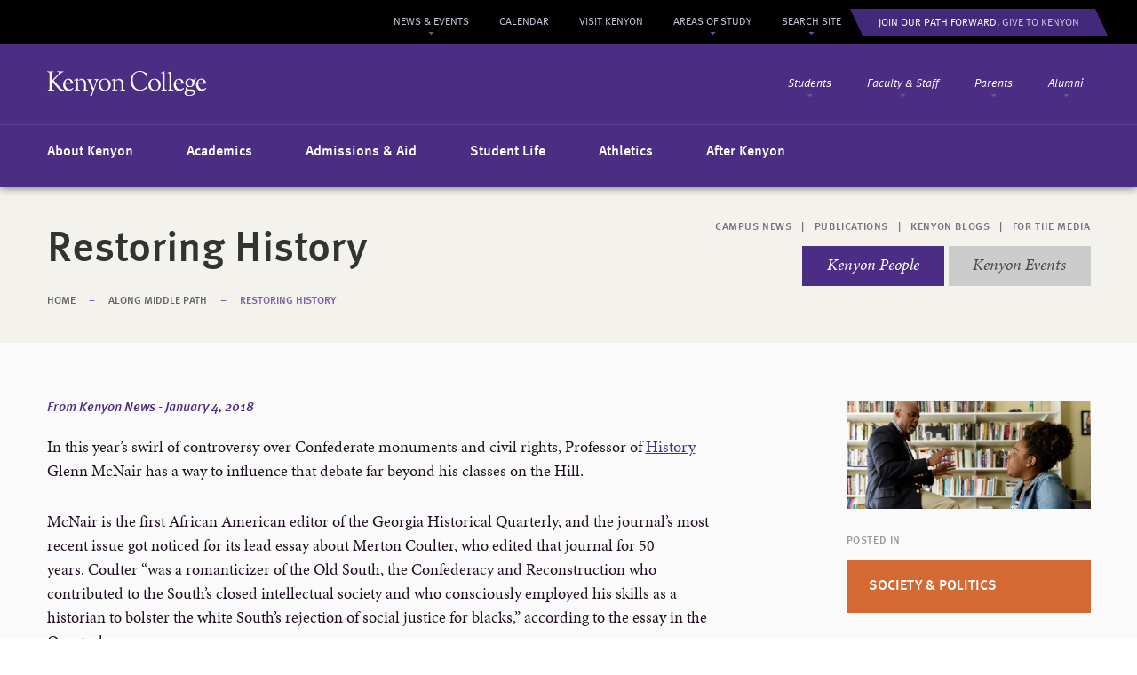

--- FILE ---
content_type: text/html;charset=UTF-8
request_url: https://www-archive.kenyon.edu/middle-path/story/restoring-history/
body_size: 8893
content:
<!doctype html>
<!--[if lt IE 7 ]> <html lang="en" class="ie ie6"> <![endif]-->
<!--[if IE 7 ]>	<html lang="en" class="ie ie7"> <![endif]-->
<!--[if IE 8 ]>	<html lang="en" class="ie ie8"> <![endif]-->
<!--[if IE 9 ]>	<html lang="en" class="ie9"> <![endif]-->
<!--[if (gt IE 9)|!(IE)]><!--> <html lang="en"> <!--<![endif]-->
	<head>
		<meta charset="utf-8" />
		<meta name="viewport" content="width=device-width, initial-scale=1.0, user-scalable=no" />
		<meta name="keywords" content="" />
		<meta name="description" content="In this year’s swirl of controversy over Confederate monuments and civil rights, Professor of History Glenn McNair has a way to influence that debate far…" />

		<meta property="og:title" content="Restoring History&nbsp;&nbsp;&middot;&nbsp;&nbsp;Along Middle Path" />
		<meta property="og:description" content="In this year’s swirl of controversy over Confederate monuments and civil rights, Professor of History Glenn McNair has a way to influence that debate far…" />
				<meta property="og:image" content="https://www-archive.kenyon.edu/files/middlepath/0004amp-2.jpg" />
		
		<title>Restoring History&nbsp;&nbsp;&middot;&nbsp;&nbsp;Along Middle Path&nbsp;&nbsp;&middot;&nbsp;&nbsp;Kenyon College</title>

		<link rel="stylesheet" href="https://www-archive.kenyon.edu/css/site.css?1565882723" type="text/css" media="screen" />
		<link rel="stylesheet" href="https://www-archive.kenyon.edu/css/print.css?" type="text/css" media="print" />

				<link rel="stylesheet" href="https://www-archive.kenyon.edu/css/campaign-callout.css" type="text/css" media="screen" />
		
		<script>var WWW_ROOT = "https://www-archive.kenyon.edu/";</script>
		<script src="https://www-archive.kenyon.edu/js/site.js?1563367697"></script>
		
		<script>
			var $buoop = {vs:{i:7,f:15,s:4,n:9}};
			$buoop.ol = window.onload;
			window.onload=function(){
				try {if ($buoop.ol) $buoop.ol();}catch (e) {}
				var e = document.createElement("script");
				e.setAttribute("type", "text/javascript");
				e.setAttribute("src", "https://browser-update.org/update.js");
				document.body.appendChild(e);
			}
		</script>



		<noscript>
			<style>
				html { visibility: visible; }
			</style>
		</noscript>
	</head>
	<body class="gridlock">

		<!-- Google Tag Manager (noscript) -->
		<noscript><iframe src="https://www.googletagmanager.com/ns.html?id=GTM-PR86H9"
		height="0" width="0" style="display:none;visibility:hidden"></iframe></noscript>
		<!-- End Google Tag Manager (noscript) -->

		<a href="#main_page_title" id="skip_to_content" class="skip_link">Skip to Main Content</a>
		<div class="nav_slider_page">
			<header id="header" aria-label="Main Site Navigation">
				<div class="row">
					<div class="desktop-12 tablet-6 mobile-full">
						<a href="https://www-archive.kenyon.edu/" class="logo">Kenyon College</a>
						<div class="navigation_desktop">
							<nav aria-label="Gateway Navigation" class="js-access-nav access_nav gateways top_nav">
																<div class="js-access-item item handle students">
									<div class="item_group">
										<a class="js-access-link" href="https://www-archive.kenyon.edu/for-students/">Students</a>
										<button class="js-access-toggle item_toggle" aria-haspopup="true" aria-expanded="false">
											<span class="item_toggle_label">Expand Students</span>
										</button>
									</div>
									<div class="js-access-dropdown dropdown" tabindex="-1" aria-label="Students Submenu">
																				<div class="feature">
											<a href="https://www-archive.kenyon.edu/covid19-update/">
																								<img src="https://www-archive.kenyon.edu/files/menu-callouts/ok-2-2.png" alt="" />
																								<h3>COVID-19 Preparedness</h3>
																								<p>Learn more about Kenyon&rsquo;s COVID-19 preparedness efforts and read the latest updates from the College.</p>											</a>
										</div>
																				<h4>Popular Resources</h4>
										<ul class="links">
																						<li>
												<a href="https://www-archive.kenyon.edu/new-students/" >New Student Information</a>
											</li>
																						<li>
												<a href="https://moodle.kenyon.edu"  class="external"  target="_blank">Moodle</a>
											</li>
																						<li>
												<a href="http://www1.kenyon.edu/bannerweb" >Personal Access Pages</a>
											</li>
																						<li>
												<a href="https://www-archive.kenyon.edu/directories/offices-services/academic-advising/" >Academic Advising</a>
											</li>
																						<li>
												<a href="https://www-archive.kenyon.edu/directories/offices-services/registrar/" >Registrar</a>
											</li>
																						<li>
												<a href="https://www-archive.kenyon.edu/directories/offices-services/registrar/searchable-schedule/" >Searchable Schedule</a>
											</li>
																						<li>
												<a href="https://lbis.kenyon.edu" >LBIS</a>
											</li>
																					</ul>
										<a href="https://www-archive.kenyon.edu/for-students/" class="button">Students Page</a>
									</div>
								</div>
																<div class="js-access-item item handle faculty_staff">
									<div class="item_group">
										<a class="js-access-link" href="https://www-archive.kenyon.edu/for-faculty-staff/">Faculty & Staff</a>
										<button class="js-access-toggle item_toggle" aria-haspopup="true" aria-expanded="false">
											<span class="item_toggle_label">Expand Faculty & Staff</span>
										</button>
									</div>
									<div class="js-access-dropdown dropdown" tabindex="-1" aria-label="Faculty & Staff Submenu">
																				<div class="feature">
											<a href="https://www-archive.kenyon.edu/covid19-update/">
																								<img src="https://www-archive.kenyon.edu/files/menu-callouts/ok-2-3.png" alt="" />
																								<h3>COVID-19 Preparedness</h3>
																								<p>Learn more about Kenyon&rsquo;s COVID-19 preparedness efforts and read the latest updates from the College.</p>											</a>
										</div>
																				<h4>Popular Resources</h4>
										<ul class="links">
																						<li>
												<a href="https://www-archive.kenyon.edu/academics/academic-calendar/" >Academic Calendar</a>
											</li>
																						<li>
												<a href="https://lbis.kenyon.edu" >Library</a>
											</li>
																						<li>
												<a href="https://www-archive.kenyon.edu/directories/offices-services/academic-advising/" >Academic Advising</a>
											</li>
																						<li>
												<a href="http://www1.kenyon.edu/bannerweb" >Personal Access Pages</a>
											</li>
																						<li>
												<a href="https://www-archive.kenyon.edu/directories/offices-services/office-of-the-provost/" >Provost</a>
											</li>
																						<li>
												<a href="https://www-archive.kenyon.edu/directories/offices-services/registrar/" >Registrar</a>
											</li>
																						<li>
												<a href="http://remote.kenyon.edu" >VPN Access</a>
											</li>
																					</ul>
										<a href="https://www-archive.kenyon.edu/for-faculty-staff/" class="button">Faculty &amp; Staff Page</a>
									</div>
								</div>
																<div class="js-access-item item handle parents">
									<div class="item_group">
										<a class="js-access-link" href="https://www-archive.kenyon.edu/for-parents/">Parents</a>
										<button class="js-access-toggle item_toggle" aria-haspopup="true" aria-expanded="false">
											<span class="item_toggle_label">Expand Parents</span>
										</button>
									</div>
									<div class="js-access-dropdown dropdown" tabindex="-1" aria-label="Parents Submenu">
																				<div class="feature">
											<a href="https://www-archive.kenyon.edu/covid19-update/">
																								<img src="https://www-archive.kenyon.edu/files/menu-callouts/ok-2.png" alt="" />
																								<h3>COVID-19 Preparedness</h3>
																								<p>Learn more about Kenyon&rsquo;s COVID-19 preparedness efforts and read the latest updates from the College.</p>											</a>
										</div>
																				<h4>Popular Resources</h4>
										<ul class="links">
																						<li>
												<a href="https://www-archive.kenyon.edu/new-students/" >New Student Information</a>
											</li>
																						<li>
												<a href="https://www-archive.kenyon.edu/directories/offices-services/commencement/" >Commencement Weekend</a>
											</li>
																						<li>
												<a href="https://www-archive.kenyon.edu/for-parents/family-weekend/" >Family Weekend</a>
											</li>
																						<li>
												<a href="https://www-archive.kenyon.edu/academics/academic-calendar/" >Important Academic Dates</a>
											</li>
																						<li>
												<a href="https://www-archive.kenyon.edu/visit-kenyon/getting-to-campus/" >Getting to Campus</a>
											</li>
																						<li>
												<a href="https://www-archive.kenyon.edu/for-parents/area-shops-services/" >Area Shops &amp; Services</a>
											</li>
																						<li>
												<a href="https://www-archive.kenyon.edu/for-parents/useful-contacts/" >Useful Contacts</a>
											</li>
																					</ul>
										<a href="https://www-archive.kenyon.edu/for-parents/" class="button">Parents Page</a>
									</div>
								</div>
																<div class="js-access-item item handle alumni">
									<div class="item_group">
										<a class="js-access-link" href="https://www-archive.kenyon.edu/for-alumni/">Alumni</a>
										<button class="js-access-toggle item_toggle" aria-haspopup="true" aria-expanded="false">
											<span class="item_toggle_label">Expand Alumni</span>
										</button>
									</div>
									<div class="js-access-dropdown dropdown" tabindex="-1" aria-label="Alumni Submenu">
																				<div class="feature">
											<a href="http://gift.kenyon.edu">
																								<img src="https://www-archive.kenyon.edu/files/menu-callouts/0100.png" alt="" />
																								<h3>Ways to Help</h3>
																								<p>Support Kenyon students now with a gift to the Student Emergency Assistance Fund.</p>											</a>
										</div>
																				<h4>Popular Resources</h4>
										<ul class="links">
																						<li>
												<a href="https://www-archive.kenyon.edu/for-alumni/directory/" >Stay Connected</a>
											</li>
																						<li>
												<a href="https://kenyon.switchboardhq.com/search?utf8=%E2%9C%93&amp;post_search%5Bquery%5D=&amp;commit=Search&amp;post_search%5Bsub_categories%5D%5B%5D=Jobs&amp;post_search%5Bsub_categories%5D%5B%5D=Internships&amp;post_search%5Bsub_categories%5D%5B%5D=Hosting+%26+Housing&amp;post_search%5Bsub_categories%5D%5B%5D=&amp;post_search%5Bcategories%5D%5B%5D=&amp;post_search%5Blocation%5D=Anywhere" >Kenyon Switchboard</a>
											</li>
																						<li>
												<a href="https://www-archive.kenyon.edu/for-alumni/events/reunion-weekend/" >Reunion Weekend</a>
											</li>
																						<li>
												<a href="http://gift.kenyon.edu" >Make A Gift Online</a>
											</li>
																					</ul>
										<a href="https://www-archive.kenyon.edu/for-alumni/" class="button">Alumni Page</a>
									</div>
								</div>
															</nav>
							<nav class="access_nav main" aria-label="Main Navigation">
																<div class="js-access-item item handle ">
									<div class="less_group">
										<h4><a href="https://www-archive.kenyon.edu/about-kenyon/">About Kenyon</a></h4>
										<ul class="less">
																						<li><a href="https://www-archive.kenyon.edu/about-kenyon/kenyon-at-a-glance/" tabindex="-1">Kenyon at a Glance</a></li>
																						<li><a href="https://www-archive.kenyon.edu/about-kenyon/our-history-tradition/" tabindex="-1">Our History &amp; Tradition</a></li>
																						<li><a href="https://www-archive.kenyon.edu/directories/offices-services/" tabindex="-1">Offices &amp; Services</a></li>
																					</ul>
										<span class="plus"></span>
										<button class="js-access-toggle item_toggle" aria-haspopup="true" aria-expanded="false">
											<span class="item_toggle_label">Expand About Kenyon</span>
										</button>
									</div>
									<div class="js-access-dropdown more dropdown" tabindex="-1" aria-label="About Kenyon Submenu">
										<h4><a href="https://www-archive.kenyon.edu/about-kenyon/" tabindex="-1">About Kenyon</a></h4>
										<ul>
										    										    <li><a href="https://www-archive.kenyon.edu/about-kenyon/kenyon-at-a-glance/"><span></span>Kenyon at a Glance</a></li>
																					    <li><a href="https://www-archive.kenyon.edu/about-kenyon/our-history-tradition/"><span></span>Our History &amp; Tradition</a></li>
																					    <li><a href="https://www-archive.kenyon.edu/directories/offices-services/"><span></span>Offices &amp; Services</a></li>
																					    <li class="divider"></li>
										    										    <li class="margin"><a href="https://www-archive.kenyon.edu/about-kenyon/the-kenyon-campus/"><span></span>The Kenyon Campus</a></li>
																					    <li class="margin"><a href="https://www-archive.kenyon.edu/about-kenyon/office-of-the-president/"><span></span>Office of the President</a></li>
																					    <li class="margin"><a href="https://www-archive.kenyon.edu/about-kenyon/sustainability/"><span></span>Sustainability &amp; Green Initiatives</a></li>
																					    <li class="margin"><a href="https://www-archive.kenyon.edu/about-kenyon/diversity-at-kenyon/"><span></span>Diversity at Kenyon</a></li>
																					    <li class="margin"><a href="http://www.thegundgallery.org/" class="external"  target="_blank"><span></span>The Gund Gallery</a></li>
																					    <li class="margin"><a href="http://www.kenyonreview.org/" class="external"  target="_blank"><span></span>Kenyon Review</a></li>
																					    <li class="margin"><a href="https://www-archive.kenyon.edu/academics/centers/center-for-the-study-of-american-democracy/"><span></span>Center for the Study of American Democracy</a></li>
																					    <li class="margin"><a href="https://www-archive.kenyon.edu/philander-chase-conservancy/"><span></span>Philander Chase Conservancy</a></li>
																					    <li class="margin"><a href="https://www-archive.kenyon.edu/directories/campus-directory/"><span></span>Campus Directory</a></li>
																					</ul>
									</div>
								</div>
																<div class="js-access-item item handle ">
									<div class="less_group">
										<h4><a href="https://www-archive.kenyon.edu/academics/">Academics</a></h4>
										<ul class="less">
																						<li><a href="https://www-archive.kenyon.edu/academics/departments-programs/" tabindex="-1">Departments &amp; Programs</a></li>
																						<li><a href="https://www-archive.kenyon.edu/academics/centers/" tabindex="-1">Centers</a></li>
																						<li><a href="https://www-archive.kenyon.edu/academics/academic-calendar/" tabindex="-1">Academic Calendar</a></li>
																					</ul>
										<span class="plus"></span>
										<button class="js-access-toggle item_toggle" aria-haspopup="true" aria-expanded="false">
											<span class="item_toggle_label">Expand Academics</span>
										</button>
									</div>
									<div class="js-access-dropdown more dropdown" tabindex="-1" aria-label="Academics Submenu">
										<h4><a href="https://www-archive.kenyon.edu/academics/" tabindex="-1">Academics</a></h4>
										<ul>
										    										    <li><a href="https://www-archive.kenyon.edu/academics/departments-programs/"><span></span>Departments &amp; Programs</a></li>
																					    <li><a href="https://www-archive.kenyon.edu/academics/centers/"><span></span>Centers</a></li>
																					    <li><a href="https://www-archive.kenyon.edu/academics/academic-calendar/"><span></span>Academic Calendar</a></li>
																					    <li class="divider"></li>
										    										    <li class="margin"><a href="https://www-archive.kenyon.edu/academics/study-abroad-off-campus-learning/"><span></span>Off-Campus Study</a></li>
																					    <li class="margin"><a href="https://www-archive.kenyon.edu/academics/academic-leadership-opportunities/"><span></span>Academic &amp; Leadership Opportunities</a></li>
																					    <li class="margin"><a href="https://www-archive.kenyon.edu/academics/resources-support/"><span></span>Resources &amp; Support</a></li>
																					    <li class="margin"><a href="https://www-archive.kenyon.edu/academics/faculty/"><span></span>Faculty</a></li>
																					</ul>
									</div>
								</div>
																<div class="js-access-item item handle ">
									<div class="less_group">
										<h4><a href="https://www-archive.kenyon.edu/admissions-aid/">Admissions &amp; Aid</a></h4>
										<ul class="less">
																						<li><a href="https://www-archive.kenyon.edu/admissions-aid/how-to-apply/" tabindex="-1">Apply to Kenyon</a></li>
																						<li><a href="https://www-archive.kenyon.edu/visit-kenyon/" tabindex="-1">Visit Campus</a></li>
																						<li><a href="https://www-archive.kenyon.edu/admissions-aid/financial-aid/" tabindex="-1">Costs &amp; Financial Aid</a></li>
																					</ul>
										<span class="plus"></span>
										<button class="js-access-toggle item_toggle" aria-haspopup="true" aria-expanded="false">
											<span class="item_toggle_label">Expand Admissions &amp; Aid</span>
										</button>
									</div>
									<div class="js-access-dropdown more dropdown" tabindex="-1" aria-label="Admissions &amp; Aid Submenu">
										<h4><a href="https://www-archive.kenyon.edu/admissions-aid/" tabindex="-1">Admissions &amp; Aid</a></h4>
										<ul>
										    										    <li><a href="https://www-archive.kenyon.edu/admissions-aid/how-to-apply/"><span></span>Apply to Kenyon</a></li>
																					    <li><a href="https://www-archive.kenyon.edu/visit-kenyon/"><span></span>Visit Campus</a></li>
																					    <li><a href="https://www-archive.kenyon.edu/admissions-aid/financial-aid/"><span></span>Costs &amp; Financial Aid</a></li>
																					    <li class="divider"></li>
										    										    <li class="margin"><a href="https://www-archive.kenyon.edu/visit-kenyon/"><span></span>Visit Campus</a></li>
																					    <li class="margin"><a href="https://www-archive.kenyon.edu/admissions-aid/for-admissions-counselors/"><span></span>For Guidance Counselors</a></li>
																					    <li class="margin"><a href="https://www-archive.kenyon.edu/admissions-aid/contact-admissions/"><span></span>Contact Admissions</a></li>
																					</ul>
									</div>
								</div>
																<div class="js-access-item item handle ">
									<div class="less_group">
										<h4><a href="https://www-archive.kenyon.edu/student-life/">Student Life</a></h4>
										<ul class="less">
																						<li><a href="https://www-archive.kenyon.edu/directories/offices-services/student-engagement/clubs-organizations/" tabindex="-1">Clubs &amp; Orgs</a></li>
																						<li><a href="https://www-archive.kenyon.edu/student-life/residence-life/" tabindex="-1">Residential Life</a></li>
																						<li><a href="https://www-archive.kenyon.edu/directories/offices-services/new-student-orientation/" tabindex="-1">New Student Orientation</a></li>
																					</ul>
										<span class="plus"></span>
										<button class="js-access-toggle item_toggle" aria-haspopup="true" aria-expanded="false">
											<span class="item_toggle_label">Expand Student Life</span>
										</button>
									</div>
									<div class="js-access-dropdown more dropdown" tabindex="-1" aria-label="Student Life Submenu">
										<h4><a href="https://www-archive.kenyon.edu/student-life/" tabindex="-1">Student Life</a></h4>
										<ul>
										    										    <li><a href="https://www-archive.kenyon.edu/directories/offices-services/student-engagement/clubs-organizations/"><span></span>Clubs &amp; Orgs</a></li>
																					    <li><a href="https://www-archive.kenyon.edu/student-life/residence-life/"><span></span>Residential Life</a></li>
																					    <li><a href="https://www-archive.kenyon.edu/directories/offices-services/new-student-orientation/"><span></span>New Student Orientation</a></li>
																					    <li class="divider"></li>
										    										    <li class="margin"><a href="https://www-archive.kenyon.edu/visit-kenyon/gambier-and-beyond/"><span></span>Life in Gambier, OH</a></li>
																					    <li class="margin"><a href="https://www-archive.kenyon.edu/student-life/dining-on-campus-2/"><span></span>Dining on Campus</a></li>
																					    <li class="margin"><a href="https://www-archive.kenyon.edu/student-life/career-planning/"><span></span>Career Planning</a></li>
																					    <li class="margin"><a href="https://www-archive.kenyon.edu/about-kenyon/diversity-at-kenyon/"><span></span>Diversity at Kenyon</a></li>
																					    <li class="margin"><a href="https://www-archive.kenyon.edu/student-life/spiritual-religious-life/"><span></span>Spirituality &amp; Religious Life</a></li>
																					    <li class="margin"><a href="https://www-archive.kenyon.edu/student-life/health-counseling/"><span></span>Health &amp; Counseling</a></li>
																					    <li class="margin"><a href="https://www-archive.kenyon.edu/directories/offices-services/campus-safety/"><span></span>Campus Safety</a></li>
																					    <li class="margin"><a href="https://www-archive.kenyon.edu/directories/offices-services/student-affairs-division/"><span></span>Student Affairs Division</a></li>
																					</ul>
									</div>
								</div>
																<div class="js-access-item item handle ">
									<div class="less_group">
										<h4><a href="http://athletics.kenyon.edu/">Athletics</a></h4>
										<ul class="less">
																						<li><a href="http://athletics.kenyon.edu/sports/2012/7/16/GEN_0716120709.aspx" tabindex="-1">Facilities</a></li>
																						<li><a href="https://www-archive.kenyon.edu/athletics/recreation/" tabindex="-1">Recreation</a></li>
																						<li><a href="http://athletics.kenyon.edu/calendar.aspx" tabindex="-1">Upcoming Events</a></li>
																					</ul>
										<span class="plus"></span>
										<button class="js-access-toggle item_toggle" aria-haspopup="true" aria-expanded="false">
											<span class="item_toggle_label">Expand Athletics</span>
										</button>
									</div>
									<div class="js-access-dropdown more dropdown" tabindex="-1" aria-label="Athletics Submenu">
										<h4><a href="http://athletics.kenyon.edu/" tabindex="-1">Athletics</a></h4>
										<ul>
										    										    <li><a href="http://athletics.kenyon.edu/sports/2012/7/16/GEN_0716120709.aspx"><span></span>Facilities</a></li>
																					    <li><a href="https://www-archive.kenyon.edu/athletics/recreation/"><span></span>Recreation</a></li>
																					    <li><a href="http://athletics.kenyon.edu/calendar.aspx"><span></span>Upcoming Events</a></li>
																					</ul>
									</div>
								</div>
																<div class="js-access-item item handle ">
									<div class="less_group">
										<h4><a href="https://www-archive.kenyon.edu/after-kenyon/">After Kenyon</a></h4>
										<ul class="less">
																						<li><a href="https://www-archive.kenyon.edu/after-kenyon/notable-kenyon-alumni/" tabindex="-1">Notable Kenyon Alumni</a></li>
																						<li><a href="https://www-archive.kenyon.edu/after-kenyon/outcomes/" tabindex="-1">First Jobs in Recent Years</a></li>
																						<li><a href="https://www-archive.kenyon.edu/after-kenyon/alumni-stories-2/" tabindex="-1">Alumni Stories</a></li>
																					</ul>
										<span class="plus"></span>
										<button class="js-access-toggle item_toggle" aria-haspopup="true" aria-expanded="false">
											<span class="item_toggle_label">Expand After Kenyon</span>
										</button>
									</div>
									<div class="js-access-dropdown more dropdown" tabindex="-1" aria-label="After Kenyon Submenu">
										<h4><a href="https://www-archive.kenyon.edu/after-kenyon/" tabindex="-1">After Kenyon</a></h4>
										<ul>
										    										    <li><a href="https://www-archive.kenyon.edu/after-kenyon/notable-kenyon-alumni/"><span></span>Notable Kenyon Alumni</a></li>
																					    <li><a href="https://www-archive.kenyon.edu/after-kenyon/outcomes/"><span></span>First Jobs in Recent Years</a></li>
																					    <li><a href="https://www-archive.kenyon.edu/after-kenyon/alumni-stories-2/"><span></span>Alumni Stories</a></li>
																					    <li class="divider"></li>
										    										    <li class="margin"><a href="https://www-archive.kenyon.edu/after-kenyon/graduate-schools-and-preprofessional-programs/"><span></span>Graduate Schools and Preprofessional Programs</a></li>
																					    <li class="margin"><a href="https://www-archive.kenyon.edu/after-kenyon/job-shadowing-entrepreneurial-opportunities/"><span></span>Job Shadowing &amp; Entrepreneurial Opportunities</a></li>
																					    <li class="margin"><a href="https://www-archive.kenyon.edu/after-kenyon/fellowships-and-post-graduate-awards/"><span></span>Fellowships and Post-Graduate Awards</a></li>
																					    <li class="margin"><a href="https://www-archive.kenyon.edu/after-kenyon/skills-employers-are-looking-for/"><span></span>Why the Liberal Arts</a></li>
																					</ul>
									</div>
								</div>
															</nav>
							<nav class="js-access-nav access_nav persistent top_nav" aria-label="Persistent Navigation">
								<div class="js-access-item item has_sub handle">
									<div class="item_group">
										<a class="js-access-link" href="https://www-archive.kenyon.edu/middle-path/">News &amp; Events</a>
										<button class="js-access-toggle item_toggle" aria-haspopup="true" aria-expanded="false">
											<span class="item_toggle_label">Expand News &amp; Events</span>
										</button>
									</div>
									<div class="js-access-dropdown dropdown dropdown_mp" aria-label="News &amp; Events Submenu">
										<h4>News &amp; Events</h4>
										<ul class="links">
																						<li><a href="https://www-archive.kenyon.edu/middle-path/">Latest Stories</a></li>
																						<li><a href="https://www-archive.kenyon.edu/middle-path/people/">Kenyon People</a></li>
																						<li><a href="https://www-archive.kenyon.edu/middle-path/publications/">Publications</a></li>
																						<li><a href="https://www-archive.kenyon.edu/about-kenyon/office-of-the-president/kenyon-2020/campus-progress/">Campus Progress</a></li>
																						<li><a href="https://www-archive.kenyon.edu/middle-path/for-the-media/media-relations/">For the Media</a></li>
																					</ul>
									</div>
								</div>
								<div class="item"><a href="http://calendar.kenyon.edu">Calendar</a></div>
								<div class="item"><a href="https://www-archive.kenyon.edu/visit-kenyon/">Visit Kenyon</a></div>
								<div class="hoverout left">
																		<div class="js-access-item item has_sub handle">
										<div class="item_group">
											<a class="js-access-link" href="https://www-archive.kenyon.edu/academics/departments-programs/" class="wide">Areas of Study</a>
											<button class="js-access-toggle item_toggle" aria-haspopup="true" aria-expanded="false">
												<span class="item_toggle_label">Expand Areas of Study</span>
											</button>
										</div>
										<div class="js-access-dropdown dropdown dropdown_areas_of_study" aria-label="Areas of Study Submenu">
											<h4>Areas of Study</h4>
											<ul class="links triple">
																								<li><a href="https://www-archive.kenyon.edu/academics/departments-programs/african-diaspora-studies/">African Diaspora Studies</a></li>
																								<li><a href="https://www-archive.kenyon.edu/academics/departments-programs/american-studies/">American Studies</a></li>
																								<li><a href="https://www-archive.kenyon.edu/academics/departments-programs/anthropology/">Anthropology</a></li>
																								<li><a href="https://www-archive.kenyon.edu/academics/departments-programs/art/">Art</a></li>
																								<li><a href="https://www-archive.kenyon.edu/academics/departments-programs/art-history/">Art History</a></li>
																								<li><a href="https://www-archive.kenyon.edu/academics/departments-programs/asian-studies/">Asian and Middle East Studies</a></li>
																								<li><a href="https://www-archive.kenyon.edu/academics/departments-programs/biochemistry/">Biochemistry &amp; Molecular Biology</a></li>
																								<li><a href="https://www-archive.kenyon.edu/academics/departments-programs/biology/">Biology</a></li>
																								<li><a href="https://www-archive.kenyon.edu/academics/departments-programs/chemistry/">Chemistry</a></li>
																								<li><a href="https://www-archive.kenyon.edu/academics/departments-programs/classics/">Classics</a></li>
																								<li><a href="https://www-archive.kenyon.edu/academics/departments-programs/comparative-world-literature/">Comparative World Literature</a></li>
																								<li><a href="https://www-archive.kenyon.edu/academics/departments-programs/dance-drama-and-film/">Dance, Drama &amp; Film</a></li>
																							</ul>
											<ul class="links triple">
																								<li><a href="https://www-archive.kenyon.edu/academics/departments-programs/economics/">Economics</a></li>
																								<li><a href="https://www-archive.kenyon.edu/academics/departments-programs/english/">English</a></li>
																								<li><a href="https://www-archive.kenyon.edu/academics/departments-programs/environmental-studies/">Environmental Studies</a></li>
																								<li><a href="https://www-archive.kenyon.edu/academics/departments-programs/history/">History</a></li>
																								<li><a href="https://www-archive.kenyon.edu/academics/departments-programs/humane-studies/">Integrated Program in Humane Studies</a></li>
																								<li><a href="https://www-archive.kenyon.edu/academics/departments-programs/international-studies/">International Studies</a></li>
																								<li><a href="https://www-archive.kenyon.edu/academics/departments-programs/islamic-civilization-and-cultures/">Islamic Civilization &amp; Cultures</a></li>
																								<li><a href="https://www-archive.kenyon.edu/academics/departments-programs/latinoa-studies/">Latino/a Studies</a></li>
																								<li><a href="https://www-archive.kenyon.edu/academics/departments-programs/law-and-society/">Law &amp; Society</a></li>
																								<li><a href="https://www-archive.kenyon.edu/academics/departments-programs/mathematics/">Mathematics &amp; Statistics</a></li>
																								<li><a href="https://www-archive.kenyon.edu/academics/departments-programs/modern-languages-literatures/">Modern Languages &amp; Literatures</a></li>
																								<li><a href="https://www-archive.kenyon.edu/academics/departments-programs/music/">Music</a></li>
																							</ul>
											<ul class="links">
																								<li><a href="https://www-archive.kenyon.edu/academics/departments-programs/neuroscience/">Neuroscience</a></li>
																								<li><a href="https://www-archive.kenyon.edu/academics/departments-programs/philosophy/">Philosophy</a></li>
																								<li><a href="https://www-archive.kenyon.edu/academics/departments-programs/physics/">Physics</a></li>
																								<li><a href="https://www-archive.kenyon.edu/academics/departments-programs/political-science/">Political Science</a></li>
																								<li><a href="https://www-archive.kenyon.edu/academics/departments-programs/psychology/">Psychology</a></li>
																								<li><a href="https://www-archive.kenyon.edu/academics/departments-programs/public-policy/">Public Policy</a></li>
																								<li><a href="https://www-archive.kenyon.edu/academics/departments-programs/religious-studies/">Religious Studies</a></li>
																								<li><a href="https://www-archive.kenyon.edu/academics/departments-programs/scientific-computing/">Scientific Computing</a></li>
																								<li><a href="https://www-archive.kenyon.edu/academics/departments-programs/sociology/">Sociology</a></li>
																								<li><a href="https://www-archive.kenyon.edu/academics/departments-programs/womens-gender-studies/">Women's &amp; Gender Studies</a></li>
																							</ul>
										</div>
									</div>
									<div class="js-access-item item has_sub handle">
										<div class="item_group">
											<a class="js-access-link" href="https://www-archive.kenyon.edu/search/" class="slim">Search Site</a>
											<button class="js-access-toggle item_toggle" aria-haspopup="true" aria-expanded="false">
												<span class="item_toggle_label">Expand Search Site</span>
											</button>
										</div>
										<div class="js-access-dropdown dropdown dropdown_search" aria-label="Search Site Submenu">
											<form method="get" action="https://www-archive.kenyon.edu/search/">
												<h4>Search the Website</h4>
												<label class="visually_hidden" for="search_the_website_query">Search Keywords</label>
												<input id="search_the_website_query" class="text" type="text" placeholder="Keywords, Articles, Departments, etc..." name="q" />
												<input class="submit" type="submit" value="Search Website" />
											</form>
											<form method="get" action="https://www-archive.kenyon.edu/directories/campus-directory/search/">
												<h4>Find People</h4>
												<label class="visually_hidden" for="find_people_query">Search First Name, Last Name, or Title</label>
												<input id="find_people_query" class="text" type="text" placeholder="First Name, Last Name, Title, etc..." name="query" />
												<input class="submit" type="submit" value="Search Directory" />
											</form>
											<h4>Popular Pages</h4>
																						<ul class="links triple">
																								<li><a href="https://www-archive.kenyon.edu/directories/offices-services/human-resources/employment-opportunities/">Employment</a></li>
																								<li><a href="http://www.shopkenyon.com/welcome-kenyon-college-bookstore">Bookstore</a></li>
																								<li><a href="https://www-archive.kenyon.edu/directories/campus-directory/">Campus Directory</a></li>
																								<li><a href="https://www-archive.kenyon.edu/directories/offices-services/registrar/">Registrar</a></li>
																							</ul>
																						<ul class="links triple">
																								<li><a href="https://lbis.kenyon.edu">Library</a></li>
																								<li><a href="https://www-archive.kenyon.edu/directories/offices-services/">Offices &amp; Services</a></li>
																								<li><a href="http://www1.kenyon.edu/catalog/index.phtml">Searchable Schedule</a></li>
																								<li><a href="https://www-archive.kenyon.edu/visit-kenyon/virtual-tour/">Virtual Tour</a></li>
																							</ul>
																						<ul class="links">
																								<li><a href="https://www-archive.kenyon.edu/new-students/">New Student Information</a></li>
																								<li><a href="https://www-archive.kenyon.edu/student-life/health-counseling/coronavirus-preparedness/">Coronavirus Preparedness</a></li>
																							</ul>
																					</div>
									</div>
																		<div class="item">
										<a class="campaign_link" href="https://forward.kenyon.edu/"><span class="campaign_link_text"><span class="text_bold">Join Our Path Forward.</span> Give To Kenyon</span></a>
									</div>
																	</div>
							</nav>
						</div>
						<div class="navigation_compact">
							<span class="nav_slider_handle mobile_handle">Navigation</span>
						</div>
					</div>
				</div>
			</header>
						<a name="top"></a>
<header class="page" aria-labelledby="main_page_title">
	<div class="row">
		<div class="desktop-12">
			<div class="mp_top">
	<nav class="mp_sub_sections">
		<a href="https://www-archive.kenyon.edu/middle-path/news/">Campus News</a>
		<span>&nbsp;&nbsp;|&nbsp;&nbsp;</span>
		<a href="https://www-archive.kenyon.edu/middle-path/publications/">Publications</a>
		<span>&nbsp;&nbsp;|&nbsp;&nbsp;</span>
		<a href="http://www.kenyon.edu/middle-path/blogs/">Kenyon Blogs</a>
		<span>&nbsp;&nbsp;|&nbsp;&nbsp;</span>
		<a href="https://www-archive.kenyon.edu/middle-path/for-the-media/">For The Media</a>
	</nav>
	<nav class="mp_sub_buttons">
		<a class="button gray" href="http://calendar.kenyon.edu/">Kenyon Events</a>
		<a class="button" href="https://www-archive.kenyon.edu/middle-path/people/">Kenyon People</a>
	</nav>
</div>			<h1 id="main_page_title">Restoring History</h1>
			<nav class="breadcrumb" aria-label="Breadcrumb Navigation">
		<a href="https://www-archive.kenyon.edu/">Home</a>
		<span>&ndash;</span>
	<a href="https://www-archive.kenyon.edu/middle-path/">Along Middle Path</a>
		<span>&ndash;</span>
	<a href="https://www-archive.kenyon.edu/middle-path/story/restoring-history/" class="last">Restoring History</a>
	</nav>
		</div>
	</div>
</header>
<section aria-labelledby="main_page_title" class="page">
	<div class="row" id="body_content">
		<div class="body desktop-8 tablet-4 mobile-full">
	<div class="middlepath_story">
				<h4 class="dateline">From Kenyon News - January 4, 2018</h4>
		<p><span style="font-weight: 400;">In this year&rsquo;s swirl of&nbsp;controversy over Confederate monuments and civil rights, Professor of <a href="https://www-archive.kenyon.edu/academics/departments-programs/history/">History</a> Glenn McNair has a way to influence that debate far beyond his classes on the Hill.</span></p>
<p><span style="font-weight: 400;">McNair is the first African American editor of the Georgia Historical Quarterly, and the journal&rsquo;s most recent issue got noticed for its lead essay about Merton Coulter,&nbsp;who edited that journal for 50 years.&nbsp;</span><span style="font-size: 18px; font-weight: 400;">Coulter &ldquo;was a romanticizer of the Old South, the Confederacy and Reconstruction who contributed to the South&rsquo;s closed intellectual society and who consciously employed his skills as a historian to bolster the white South&rsquo;s rejection of social justice for blacks,&rdquo;&nbsp;according to the essay in the Quarterly.</span></p>
<p><span style="font-weight: 400;">McNair &mdash; who won the journal&rsquo;s writing award named for Coulter before he was asked to occupy the post Coulter once held &mdash; laughs, &ldquo;I&rsquo;m sure he&rsquo;s flipping over in his grave.&rdquo;</span></p>
<p><span style="font-weight: 400;">Coulter&rsquo;s apologist view of the Civil War is known as &ldquo;The Lost Cause.&rdquo; He argued that the conflict had nothing to do with slavery and that Confederate soldiers were honorable freedom fighters, and his views were written into Southern public school textbooks for decades. McNair remembers those books still being used in his Georgia elementary school.</span></p>
<p><span style="font-weight: 400;">Now McNair exerts such influence in the opposite direction. His version of the historical journal has featured cover images of newly-freed African Americans accompanying the U.S. Army on &ldquo;Sherman&rsquo;s March to the Sea&rdquo; and Muhammad Ali coming to Atlanta for his first professional boxing match after getting his license reinstated (Ali lost it when he refused to be drafted to fight in the Vietnam War).</span></p>
<p><span style="font-weight: 400;">&ldquo;I bemoan the divide that has grown up between the academic historians and the general public who is interested in history and buying accessible books with good narrative writing at their Barnes and Noble,&rdquo; he said. &ldquo;One of my goals is to bridge that divide.&rdquo;</span></p>
<p><span style="font-weight: 400;">The Quarterly&rsquo;s essay about its previous editor was featured in an Atlanta Journal-Constitution political blog that included an <a href="http://politics.myajc.com/blog/politics/lost-cause-confession-from-georgia-oldest-historical-publication/uNNlFNQsmUcViJPuRWhkWP/">interview</a> with McNair. He said he has heard of only positive responses to the essay, such as people ordering extra copies of the journal.</span></p>
<p><span style="font-weight: 400;">McNair said his deep roots in Georgia allow him to edit the journal from Gambier. He joined Kenyon&rsquo;s history department in the fall of 2001. He has a Ph.D from Emory University, a master of arts degree from Georgia College and his bachelor&rsquo;s from Savannah State University. Before graduate school, he was a police officer and special agent with the U.S. Treasury Department.</span></p>
<p><span style="font-weight: 400;">&ldquo;Coulter will probably retain the championship for longevity in the editorship, but I still like shaping the history of Georgia and helping authors realize their vision,&rdquo; he said. &ldquo;We are creating scholarship that will still be on the shelves 100 years from now.&rdquo;</span></p>	</div>
</div>

<aside aria-label="Side Navigation" class="sidebar middlepath_sidebar desktop-3 desktop-push-1 tablet-2 mobile-full">
		<img src="https://www-archive.kenyon.edu/files/middlepath/0004amp-2.jpg" alt="" />
		<h6>Posted In</h6>
	<a href="https://www-archive.kenyon.edu/middle-path/?category=4" class="active_category orange">Society &amp; Politics</a>
		<h6>Tags</h6>
	<ul class="links tags">
				<li><a href="https://www-archive.kenyon.edu/middle-path/tag/history/">history</a></li>
			</ul>
		<h6>Related People</h6>
	<ul class="links profiles">
				<li><a href="https://www-archive.kenyon.edu/middle-path/people/profile/glenn-mcnair/">Glenn McNair</a></li>
			</ul>
		<div class="share addthis">
		<h6>Share this Article</h6>
		<!-- AddThis Button BEGIN -->
<div class="addthis_toolbox addthis_default_style">
	<a class="addthis_button_twitter"></a>
	<a class="addthis_button_facebook"></a>
	<a class="addthis_button_google_plusone_share"></a>
	<a class="addthis_button_compact"></a>
</div>
<script type="text/javascript" src="//s7.addthis.com/js/300/addthis_widget.js#pubid=xa-515083894aac3185"></script>
<!-- AddThis Button END -->	</div>
</aside>

			</div>
</section>
						<footer id="footer">
				<div class="row">
					<div class="information max-3 desktop-5 tablet-3 mobile-full">
						<a href="https://www-archive.kenyon.edu/" class="logo">Kenyon College</a>
						<p>Gambier, Ohio 43022<br />740-427-5000</p>												<a href="https://www.instagram.com/kenyoncollege/" class="instagram" target="_blank">Instagram</a>
												<a href="https://twitter.com/KenyonCollege" class="twitter" target="_blank">Twitter</a>
												<a href="https://www.facebook.com/kenyoncollege" class="facebook" target="_blank">Facebook</a>
												<a href="http://www.youtube.com/user/KenyonCollegeVideo" class="youtube" target="_blank">YouTube</a>
											</div>
					<div class="links max-4 max-pull-1 desktop-5 tablet-3 mobile-full right">
						<ul class="primary">
							<li><a href="https://www-archive.kenyon.edu/contact-us/">Contact Us</a></li>
							<li><a href="https://www-archive.kenyon.edu/visit-kenyon/getting-to-campus/">Directions</a></li>
							<li><a href="http://map.kenyon.edu/" target="_blank">Map</a></li>
							<li><a href="https://www-archive.kenyon.edu/directories/offices-services/human-resources/employment-opportunities/">Employment</a></li>
						</ul>
						<ul class="secondary">
														<li><a href="https://www-archive.kenyon.edu/directories/offices-services/ocr/discrimination/non-discrimination-statement-2/">Non-Discrimination Statement</a></li>
														<li><a href="https://www-archive.kenyon.edu/web-accessibility-statement/">Accessibility Statement</a></li>
														<li><a href="https://www-archive.kenyon.edu/privacy-statement/">Privacy</a></li>
														<li><a href="https://www-archive.kenyon.edu/directories/campus-directory/">Campus Directory</a></li>
														<li><a href="https://www-archive.kenyon.edu/directories/offices-services/">Offices &amp; Services</a></li>
														<li><a href="https://www-archive.kenyon.edu/directories/offices-services/campus-safety/">Campus Safety</a></li>
														<li><a href="https://lbis.kenyon.edu" target="_blank">Library</a></li>
														<li><a href="https://www.shopkenyon.com/" target="_blank">Bookstore</a></li>
														<li><a href="https://www-archive.kenyon.edu/middle-path/">News &amp; Media</a></li>
														<li><a href="http://www.kenyonreview.org/" target="_blank">Kenyon Review</a></li>
														<li><a href="https://www-archive.kenyon.edu/philander-chase-conservancy/">Philander Chase Conservancy</a></li>
														<li><a href="http://www.thegundgallery.org/" target="_blank">The Gund Gallery</a></li>
														<li><a href="https://www-archive.kenyon.edu/about-kenyon/center-for-the-american-study-of-democracy/">The Center for the Study of American Democracy</a></li>
														<li><a href="https://www-archive.kenyon.edu/sitemap/">Sitemap</a></li>
													</ul>
						<ul class="static">
							<li><a href="https://www-archive.kenyon.edu/admissions-aid/contact-admissions/request-information/"><span class="info"></span>Request Information</a></li>
							<li><a href="https://www-archive.kenyon.edu/visit-kenyon/"><span class="visit"></span>Visit Campus</a></li>
							<li><a href="https://www-archive.kenyon.edu/admissions-aid/how-to-apply/"><span class="apply"></span>Apply</a></li>
							<li><a href="https://www-archive.kenyon.edu/website-feedback/"><span class="feedback"></span>Website Feedback</a></li>
						</ul>
					</div>
				</div>
			</footer>
		</div>
		<div class="nav_slider_navigation">
			<nav class="navigation_mobile navigation_mobile_main" aria-labelledby="mobile_nav_title">
				<h4 id="mobile_nav_title" aria-label="Mobile Navigation">Navigation</h4>
							<ul class="depth_1">
								<li>
					<a href="https://www-archive.kenyon.edu/about-kenyon/">About Kenyon</a>
									</li>
								<li>
					<a href="https://www-archive.kenyon.edu/academics/">Academics</a>
									</li>
								<li>
					<a href="https://www-archive.kenyon.edu/student-life/">Student Life</a>
									</li>
								<li>
					<a href="http://athletics.kenyon.edu/" target="_blank" class="last external">Athletics</a>
									</li>
							</ul>
						</nav>
			<form method="get" action="https://www-archive.kenyon.edu/search/">
				<h4>Search Kenyon</h4>
				<div class="contain">
					<label class="visually_hidden" for="footer_site_search_query">Search Site by Keyword</label>
					<input id="footer_site_search_query" class="text" type="text" name="q" />
					<input class="submit" type="submit" value="Search" />
				</div>
				<div class="contain">
					<span class="mobile_search_type_label mobile_search_type_active" data-target="https://www-archive.kenyon.edu/search/">Website</span>
					<div class="mobile_search_type mobile_seach_site"></div>
					<span class="mobile_search_type_label" data-target="https://www-archive.kenyon.edu/directories/campus-directory/search/">Directory</span>
				</div>
			</form>

						<div class="mobile_campaign_section">
				<a class="mobile_campaign_link" href="https://forward.kenyon.edu/">
					<span class="mobile_campaign_link_text"><span class="large">Join our path forward.</span><br/><span class="small">Give To Kenyon</span></span>
				</a>
			</div>
			
			<nav class="navigation_mobile navigation_mobile_secondary" aria-labelledby="mobile_nav_audiences_title">
				<h4 id="mobile_nav_audiences_title">Audiences</h4>
				<ul>
										<li>
						<a href="https://www-archive.kenyon.edu/for-students/">Students</a>
					</li>
										<li>
						<a href="https://www-archive.kenyon.edu/for-faculty-staff/">Faculty & Staff</a>
					</li>
										<li>
						<a href="https://www-archive.kenyon.edu/for-parents/">Parents</a>
					</li>
										<li>
						<a href="https://www-archive.kenyon.edu/for-alumni/">Alumni</a>
					</li>
									</ul>
			</nav>
			<nav class="navigation_mobile navigation_mobile_secondary" aria-labelledby="mobile_nav_helpful_links">
				<h4 id="mobile_nav_helpful_links">Helpful Links</h4>
				<ul>
					<li>
						<a href="https://www-archive.kenyon.edu/middle-path/">Along Middle Path</a>
					</li>
					<li>
						<a href="http://calendar.kenyon.edu">Calendar</a>
					</li>
					<li>
						<a href="https://www-archive.kenyon.edu/visit-kenyon/">Visit Kenyon</a>
					</li>
					<li>
						<a href="https://www-archive.kenyon.edu/give-to-kenyon/">Give to Kenyon</a>
					</li>
					<li>
						<a href="https://www-archive.kenyon.edu/academics/departments-programs/">Areas of Study</a>
					</li>
				</ul>
			</nav>
		</div>
		<div id="middlepath_related">
			<div class="row">
				<header aria-labelledby="middlepath_related_title">
					<h2 id="middlepath_related_title">Related on Middle Path</h2>
					<span class="close">Close</span>
				</header>
				<div class="scroll_container">
					<div class="scroll">
						<!-- RELATED CONTAINER -->
					</div>
				</div>
			</div>
		</div>
		<span id="middlepath_related_loading">Loading</span>
	</body>
</html>


--- FILE ---
content_type: text/css
request_url: https://www-archive.kenyon.edu/css/campaign-callout.css
body_size: 1900
content:
/* Campaign Callout */


#header { 
	background: #4B2E84 url(../images/header-repeat-2.png) repeat-x top center; 
	box-shadow: 0 0 10px rgba(0, 0, 0, 0.75); 
	height: 210px; 
	position: fixed; 
	top: 0; 
	width: 100%; 
	z-index: 50;
	-webkit-backface-visibility: hidden;/*  backface-visibility: hidden; */
}

nav.gateways {
	left: -62px;
}

nav.persistent {
	right: -62px;
}

nav.persistent .item .campaign_link {
	height: 30px;
	display: inline-block;

	background-color: #422979;
	line-height: 12px;
	margin: 10px 0;
	padding: 10px 25px;
	transform: skew(25deg);
	transition: background-color 0.25s ease !important;
}

nav.persistent .item .campaign_link:hover {
	background-color: #51358d;
}

nav.persistent .item .campaign_link .campaign_link_text {
	display: block;
	transform: skew(-25deg);
}

nav.persistent .item a {
	padding: 0 17px;
}
nav.persistent .item a.wide,
nav.persistent .item a.slim {
	width: auto;
}

.campaign_link .text_bold {
	color: #fff !important;
}

@media only screen and (max-width: 1360px) {

	/* Header */
	#header { background-image: url(../images/header-repeat-lined-2.png); height: 210px; }
	#header .logo { margin: 80px 0 0 0; }
	#header .less { display: none; }

	#alerts { top: 200px; }
	.bigtree_bar_open #alerts { top: 240px; }

	#explore.stuck header { top: 200px; }

	/* Gateway / Persistent */
	nav.gateways { background: none; border: none; float: right; left: auto; right: 0; top: 70px; width: auto; }
	nav.gateways .item { border: none; }
	nav.gateways .item .dropdown { top: 50px; left: auto; right: 0; }
	nav.persistent { right: 0; }

	/* Main navigation */
	nav.main { float: none; width: auto; margin: 160px 0 0 0; }
	nav.main .item { margin: 0 60px 0 0; }
	nav.main .plus { display: none; }
	nav.main .more li { margin: 0 0 10px 0; }
	nav.main .more li:last-child { margin: 0; }
	nav.main .more .divider { display: none; }
}

@media only screen and (max-width: 980px) {

	body { padding: 0; }
	#header { background-image: none; height: 90px; position: absolute; }
	#header .logo { margin: 25px 0 0; }

	/* Header */
	.navigation_desktop { display: none; }

	.navigation_compact { display: block; }
	.navigation_compact .mobile_handle { cursor: pointer; display: block; float: right; overflow: hidden; margin: 25px 0 0 0; padding: 10px; text-indent: -99999px; width: 38px;
		-webkit-touch-callout: none;
		  -webkit-user-select: none;
		   -khtml-user-select: none;
			 -moz-user-select: none;
			  -ms-user-select: none;
				  user-select: none;
	}
	.navigation_compact .mobile_handle:after { background: url(../images/sprite.png) no-repeat -960px -85px; cursor: pointer; content: ''; display: block; float: right; height: 18px; margin: 0; width: 17px; }

	.nav_slider_page { background: #222; box-shadow: 0 0 5px rgba(0, 0, 0, 0.25); display: block; left: 0; height: 100%; overflow: hidden; position: relative; top: 0; width: 100%; z-index: 2;
		-webkit-transition: -webkit-transform 0.2s ease-in-out;
		   -moz-transition:    -moz-transform 0.2s ease-in-out;
			-ms-transition:     -ms-transform 0.2s ease-in-out;
			 -o-transition:      -o-transform 0.2s ease-in-out;
				transition: 		transform 0.2s ease-in-out;
		-webkit-transform: translate3D(0px, 0px, 0px);
		   -moz-transform: translate3D(0px, 0px, 0px);
			-ms-transform: translate3D(0px, 0px, 0px);
			 -o-transform: translate3D(0px, 0px, 0px);
				transform: translate3D(0px, 0px, 0px);
	}
	.nav_slider_navigation { background: #fff; display: block; height: 100%; overflow-y: auto; padding: 10px; position: fixed; right: 0; top: 0; width: 270px; z-index: 1; /* -webkit-overflow-scrolling: touch; */
		-webkit-transition: -webkit-transform 0.2s ease-in-out;
		   -moz-transition:    -moz-transform 0.2s ease-in-out;
			-ms-transition:     -ms-transform 0.2s ease-in-out;
			 -o-transition:      -o-transform 0.2s ease-in-out;
				transition: 		transform 0.2s ease-in-out;
		-webkit-transform: translate3D(270px, 0px, 0px);
		   -moz-transform: translate3D(270px, 0px, 0px);
			-ms-transform: translate3D(270px, 0px, 0px);
			 -o-transform: translate3D(270px, 0px, 0px);
				transform: translate3D(270px, 0px, 0px);
	}

	.nav_slider_open .nav_slider_page {
		-webkit-transform: translate3D(-270px, 0px, 0px);
		   -moz-transform: translate3D(-270px, 0px, 0px);
			-ms-transform: translate3D(-270px, 0px, 0px);
			 -o-transform: translate3D(-270px, 0px, 0px);
				transform: translate3D(-270px, 0px, 0px);
	}
	.nav_slider_open .nav_slider_navigation {
		-webkit-transform: translate3D(0, 0px, 0px);
		   -moz-transform: translate3D(0, 0px, 0px);
			-ms-transform: translate3D(0, 0px, 0px);
			 -o-transform: translate3D(0, 0px, 0px);
				transform: translate3D(0, 0px, 0px);
	}

	.mobile_search_tab { width: 102px; height: 18px; font-size: 12px; line-height: 18px; float: left; color: #4B2E84; text-align: center; text-transform: uppercase; }
	.mobile_search_tab_active { background: #4B2E84; color: #FFF; }

	.navigation_mobile { padding: 10px 0; position: relative; }
	.navigation_mobile ul { padding: 0; }
	.navigation_mobile li { border-bottom: 1px solid #E8E8E8; margin-bottom: 3px; }
	.navigation_mobile li:last-child { border: none; margin: 0; }
	.navigation_mobile a { color: $purple; display: block; font-size: 16px; padding: 10px 0 10px 20px; $meta_bold; }
	.navigation_mobile ul ul { padding: 0 0 20px 20px; }
	.navigation_mobile ul ul li { border-bottom: none; margin: 0; }
	.navigation_mobile ul ul a { color: #333; font-size: 13px; padding: 5px 0 5px 10px; }
	.navigation_mobile ul ul a.active,
	.navigation_mobile ul ul a.sub_active { color: $purple }
	.navigation_mobile ul ul ul { padding: 0 0 0 20px; }

	.navigation_mobile_secondary { border-top: 1px solid #E8E8E8; padding: 0; }
	.navigation_mobile_secondary ul { padding: 0 0 20px 0; }
	.navigation_mobile_secondary ul li { padding: 0 0 0 20px; }
	.navigation_mobile_secondary ul a { color: #333; font-size: 14px; padding: 8px 0 10px 10px; }

	.nav_slider_navigation h4 { border-top: 1px solid #E8E8E8; color: #666; font-size: 12px; margin: 1px 0 0; padding: 10px; text-transform: uppercase; }
	.nav_slider_navigation h4:before { background: #E8E8E8; content: ""; height: 1px; width: 100%; position: absolute; margin: -13px 0 0 -10px; }

	.nav_slider_navigation form { overflow: hidden; padding: 10px 0 20px 0; position: relative; }
	.nav_slider_navigation form input { float: left; margin: 0; }
	.nav_slider_navigation form input.text { width: 152px; width: calc(100% - 68px); }
	.nav_slider_navigation form label,
	.nav_slider_navigation form span { $meta_bold; float: left; color: #6E6666; font-size: 12px; margin-top: 10px; text-transform: uppercase; line-height: 26px; }
	.nav_slider_navigation form .mobile_search_type_active { color: $purple; }
	.nav_slider_navigation form .contain { padding: 0 10px; }
	.mobile_search_type { border: 1px solid #D2D2D2; border-radius: 15px; height: 26px; float: left; margin: 10px 10px 0 10px; position: relative; width: 80px; }
	.mobile_search_type:after { background: #1F1F1F url(../images/sketch-icons.png) no-repeat -50px 2px; border-radius: 15px; content: ""; height: 20px; width: 44px; position: absolute; left: 3px; top: 2px; transition: left 0.3s; }
	.mobile_search_type.directory:after { left: 31px; }
}

/* Mobile Callout */
.mobile_campaign_section {
	width: 270px;

	position: relative;
	left: -10px;

	background: #3D2F77;
	padding: 20px 20px;
}

.mobile_campaign_link {
	width: 100%;
	display: block;

	color: #fff;
}

.mobile_campaign_link_text {
	font-size: 12px;
	text-transform: uppercase;
}

.mobile_campaign_link:hover .mobile_campaign_link_text .small {	
	opacity: 1;
}

.mobile_campaign_link_text .large {
	display: block;
	font-size: 18px;
	opacity: 1;
	text-transform: none;
}

.mobile_campaign_link_text .small {
	opacity: 0.7;
}

@media screen and (max-height: 750px) and (min-width: 740px) {
	#header {
		position: absolute;
	}
}

@media screen and (max-height: 750px) and (min-width: 1220px) {
	#header {
		height: 130px;
	}
}

@media screen and (max-height: 750px) and (min-width: 1220px) and (max-width: 1360px) {
	body {
		padding-top: 210px;
	}
}

@media screen and (max-height: 750px) and (max-width: 1360px) {
	#header {
		height: 210px;
	}
}

@media screen and (max-height: 750px) and (max-width: 980px) {
	#header {
		height: 90px;
	}
}

--- FILE ---
content_type: text/css
request_url: https://www-archive.kenyon.edu/css/print.css?
body_size: 56
content:
aside { display: none; }
nav { display: none; }
#header { display: none; }
#footer { display: none; }
#explore { display: none; }
#middlepath_related { display: none; }
#bigtree_bar_tab { display: none; }
.sidebar { display: none; }
.photo_gallery { display: none; }
.timeline { display: none; }
.roller { display: none; }
.areas_of_study { display: none; }
.background_item { display: none; }
.roller_arrow { display: none; }
.admissions_feature .information { display: none; }
body.home { display: none; }
#submit_picture { display: none; }
.nav_slider_navigation { display: none; }

--- FILE ---
content_type: text/javascript;charset=UTF-8
request_url: https://www-archive.kenyon.edu/js/site.js?1563367697
body_size: 66638
content:
/*! jQuery v1.9.1 | (c) 2005, 2012 jQuery Foundation, Inc. | jquery.org/license
//@ sourceMappingURL=jquery.min.map
*/(function(e,t){var n,r,i=typeof t,o=e.document,a=e.location,s=e.jQuery,u=e.$,l={},c=[],p="1.9.1",f=c.concat,d=c.push,h=c.slice,g=c.indexOf,m=l.toString,y=l.hasOwnProperty,v=p.trim,b=function(e,t){return new b.fn.init(e,t,r)},x=/[+-]?(?:\d*\.|)\d+(?:[eE][+-]?\d+|)/.source,w=/\S+/g,T=/^[\s\uFEFF\xA0]+|[\s\uFEFF\xA0]+$/g,N=/^(?:(<[\w\W]+>)[^>]*|#([\w-]*))$/,C=/^<(\w+)\s*\/?>(?:<\/\1>|)$/,k=/^[\],:{}\s]*$/,E=/(?:^|:|,)(?:\s*\[)+/g,S=/\\(?:["\\\/bfnrt]|u[\da-fA-F]{4})/g,A=/"[^"\\\r\n]*"|true|false|null|-?(?:\d+\.|)\d+(?:[eE][+-]?\d+|)/g,j=/^-ms-/,D=/-([\da-z])/gi,L=function(e,t){return t.toUpperCase()},H=function(e){(o.addEventListener||"load"===e.type||"complete"===o.readyState)&&(q(),b.ready())},q=function(){o.addEventListener?(o.removeEventListener("DOMContentLoaded",H,!1),e.removeEventListener("load",H,!1)):(o.detachEvent("onreadystatechange",H),e.detachEvent("onload",H))};b.fn=b.prototype={jquery:p,constructor:b,init:function(e,n,r){var i,a;if(!e)return this;if("string"==typeof e){if(i="<"===e.charAt(0)&&">"===e.charAt(e.length-1)&&e.length>=3?[null,e,null]:N.exec(e),!i||!i[1]&&n)return!n||n.jquery?(n||r).find(e):this.constructor(n).find(e);if(i[1]){if(n=n instanceof b?n[0]:n,b.merge(this,b.parseHTML(i[1],n&&n.nodeType?n.ownerDocument||n:o,!0)),C.test(i[1])&&b.isPlainObject(n))for(i in n)b.isFunction(this[i])?this[i](n[i]):this.attr(i,n[i]);return this}if(a=o.getElementById(i[2]),a&&a.parentNode){if(a.id!==i[2])return r.find(e);this.length=1,this[0]=a}return this.context=o,this.selector=e,this}return e.nodeType?(this.context=this[0]=e,this.length=1,this):b.isFunction(e)?r.ready(e):(e.selector!==t&&(this.selector=e.selector,this.context=e.context),b.makeArray(e,this))},selector:"",length:0,size:function(){return this.length},toArray:function(){return h.call(this)},get:function(e){return null==e?this.toArray():0>e?this[this.length+e]:this[e]},pushStack:function(e){var t=b.merge(this.constructor(),e);return t.prevObject=this,t.context=this.context,t},each:function(e,t){return b.each(this,e,t)},ready:function(e){return b.ready.promise().done(e),this},slice:function(){return this.pushStack(h.apply(this,arguments))},first:function(){return this.eq(0)},last:function(){return this.eq(-1)},eq:function(e){var t=this.length,n=+e+(0>e?t:0);return this.pushStack(n>=0&&t>n?[this[n]]:[])},map:function(e){return this.pushStack(b.map(this,function(t,n){return e.call(t,n,t)}))},end:function(){return this.prevObject||this.constructor(null)},push:d,sort:[].sort,splice:[].splice},b.fn.init.prototype=b.fn,b.extend=b.fn.extend=function(){var e,n,r,i,o,a,s=arguments[0]||{},u=1,l=arguments.length,c=!1;for("boolean"==typeof s&&(c=s,s=arguments[1]||{},u=2),"object"==typeof s||b.isFunction(s)||(s={}),l===u&&(s=this,--u);l>u;u++)if(null!=(o=arguments[u]))for(i in o)e=s[i],r=o[i],s!==r&&(c&&r&&(b.isPlainObject(r)||(n=b.isArray(r)))?(n?(n=!1,a=e&&b.isArray(e)?e:[]):a=e&&b.isPlainObject(e)?e:{},s[i]=b.extend(c,a,r)):r!==t&&(s[i]=r));return s},b.extend({noConflict:function(t){return e.$===b&&(e.$=u),t&&e.jQuery===b&&(e.jQuery=s),b},isReady:!1,readyWait:1,holdReady:function(e){e?b.readyWait++:b.ready(!0)},ready:function(e){if(e===!0?!--b.readyWait:!b.isReady){if(!o.body)return setTimeout(b.ready);b.isReady=!0,e!==!0&&--b.readyWait>0||(n.resolveWith(o,[b]),b.fn.trigger&&b(o).trigger("ready").off("ready"))}},isFunction:function(e){return"function"===b.type(e)},isArray:Array.isArray||function(e){return"array"===b.type(e)},isWindow:function(e){return null!=e&&e==e.window},isNumeric:function(e){return!isNaN(parseFloat(e))&&isFinite(e)},type:function(e){return null==e?e+"":"object"==typeof e||"function"==typeof e?l[m.call(e)]||"object":typeof e},isPlainObject:function(e){if(!e||"object"!==b.type(e)||e.nodeType||b.isWindow(e))return!1;try{if(e.constructor&&!y.call(e,"constructor")&&!y.call(e.constructor.prototype,"isPrototypeOf"))return!1}catch(n){return!1}var r;for(r in e);return r===t||y.call(e,r)},isEmptyObject:function(e){var t;for(t in e)return!1;return!0},error:function(e){throw Error(e)},parseHTML:function(e,t,n){if(!e||"string"!=typeof e)return null;"boolean"==typeof t&&(n=t,t=!1),t=t||o;var r=C.exec(e),i=!n&&[];return r?[t.createElement(r[1])]:(r=b.buildFragment([e],t,i),i&&b(i).remove(),b.merge([],r.childNodes))},parseJSON:function(n){return e.JSON&&e.JSON.parse?e.JSON.parse(n):null===n?n:"string"==typeof n&&(n=b.trim(n),n&&k.test(n.replace(S,"@").replace(A,"]").replace(E,"")))?Function("return "+n)():(b.error("Invalid JSON: "+n),t)},parseXML:function(n){var r,i;if(!n||"string"!=typeof n)return null;try{e.DOMParser?(i=new DOMParser,r=i.parseFromString(n,"text/xml")):(r=new ActiveXObject("Microsoft.XMLDOM"),r.async="false",r.loadXML(n))}catch(o){r=t}return r&&r.documentElement&&!r.getElementsByTagName("parsererror").length||b.error("Invalid XML: "+n),r},noop:function(){},globalEval:function(t){t&&b.trim(t)&&(e.execScript||function(t){e.eval.call(e,t)})(t)},camelCase:function(e){return e.replace(j,"ms-").replace(D,L)},nodeName:function(e,t){return e.nodeName&&e.nodeName.toLowerCase()===t.toLowerCase()},each:function(e,t,n){var r,i=0,o=e.length,a=M(e);if(n){if(a){for(;o>i;i++)if(r=t.apply(e[i],n),r===!1)break}else for(i in e)if(r=t.apply(e[i],n),r===!1)break}else if(a){for(;o>i;i++)if(r=t.call(e[i],i,e[i]),r===!1)break}else for(i in e)if(r=t.call(e[i],i,e[i]),r===!1)break;return e},trim:v&&!v.call("\ufeff\u00a0")?function(e){return null==e?"":v.call(e)}:function(e){return null==e?"":(e+"").replace(T,"")},makeArray:function(e,t){var n=t||[];return null!=e&&(M(Object(e))?b.merge(n,"string"==typeof e?[e]:e):d.call(n,e)),n},inArray:function(e,t,n){var r;if(t){if(g)return g.call(t,e,n);for(r=t.length,n=n?0>n?Math.max(0,r+n):n:0;r>n;n++)if(n in t&&t[n]===e)return n}return-1},merge:function(e,n){var r=n.length,i=e.length,o=0;if("number"==typeof r)for(;r>o;o++)e[i++]=n[o];else while(n[o]!==t)e[i++]=n[o++];return e.length=i,e},grep:function(e,t,n){var r,i=[],o=0,a=e.length;for(n=!!n;a>o;o++)r=!!t(e[o],o),n!==r&&i.push(e[o]);return i},map:function(e,t,n){var r,i=0,o=e.length,a=M(e),s=[];if(a)for(;o>i;i++)r=t(e[i],i,n),null!=r&&(s[s.length]=r);else for(i in e)r=t(e[i],i,n),null!=r&&(s[s.length]=r);return f.apply([],s)},guid:1,proxy:function(e,n){var r,i,o;return"string"==typeof n&&(o=e[n],n=e,e=o),b.isFunction(e)?(r=h.call(arguments,2),i=function(){return e.apply(n||this,r.concat(h.call(arguments)))},i.guid=e.guid=e.guid||b.guid++,i):t},access:function(e,n,r,i,o,a,s){var u=0,l=e.length,c=null==r;if("object"===b.type(r)){o=!0;for(u in r)b.access(e,n,u,r[u],!0,a,s)}else if(i!==t&&(o=!0,b.isFunction(i)||(s=!0),c&&(s?(n.call(e,i),n=null):(c=n,n=function(e,t,n){return c.call(b(e),n)})),n))for(;l>u;u++)n(e[u],r,s?i:i.call(e[u],u,n(e[u],r)));return o?e:c?n.call(e):l?n(e[0],r):a},now:function(){return(new Date).getTime()}}),b.ready.promise=function(t){if(!n)if(n=b.Deferred(),"complete"===o.readyState)setTimeout(b.ready);else if(o.addEventListener)o.addEventListener("DOMContentLoaded",H,!1),e.addEventListener("load",H,!1);else{o.attachEvent("onreadystatechange",H),e.attachEvent("onload",H);var r=!1;try{r=null==e.frameElement&&o.documentElement}catch(i){}r&&r.doScroll&&function a(){if(!b.isReady){try{r.doScroll("left")}catch(e){return setTimeout(a,50)}q(),b.ready()}}()}return n.promise(t)},b.each("Boolean Number String Function Array Date RegExp Object Error".split(" "),function(e,t){l["[object "+t+"]"]=t.toLowerCase()});function M(e){var t=e.length,n=b.type(e);return b.isWindow(e)?!1:1===e.nodeType&&t?!0:"array"===n||"function"!==n&&(0===t||"number"==typeof t&&t>0&&t-1 in e)}r=b(o);var _={};function F(e){var t=_[e]={};return b.each(e.match(w)||[],function(e,n){t[n]=!0}),t}b.Callbacks=function(e){e="string"==typeof e?_[e]||F(e):b.extend({},e);var n,r,i,o,a,s,u=[],l=!e.once&&[],c=function(t){for(r=e.memory&&t,i=!0,a=s||0,s=0,o=u.length,n=!0;u&&o>a;a++)if(u[a].apply(t[0],t[1])===!1&&e.stopOnFalse){r=!1;break}n=!1,u&&(l?l.length&&c(l.shift()):r?u=[]:p.disable())},p={add:function(){if(u){var t=u.length;(function i(t){b.each(t,function(t,n){var r=b.type(n);"function"===r?e.unique&&p.has(n)||u.push(n):n&&n.length&&"string"!==r&&i(n)})})(arguments),n?o=u.length:r&&(s=t,c(r))}return this},remove:function(){return u&&b.each(arguments,function(e,t){var r;while((r=b.inArray(t,u,r))>-1)u.splice(r,1),n&&(o>=r&&o--,a>=r&&a--)}),this},has:function(e){return e?b.inArray(e,u)>-1:!(!u||!u.length)},empty:function(){return u=[],this},disable:function(){return u=l=r=t,this},disabled:function(){return!u},lock:function(){return l=t,r||p.disable(),this},locked:function(){return!l},fireWith:function(e,t){return t=t||[],t=[e,t.slice?t.slice():t],!u||i&&!l||(n?l.push(t):c(t)),this},fire:function(){return p.fireWith(this,arguments),this},fired:function(){return!!i}};return p},b.extend({Deferred:function(e){var t=[["resolve","done",b.Callbacks("once memory"),"resolved"],["reject","fail",b.Callbacks("once memory"),"rejected"],["notify","progress",b.Callbacks("memory")]],n="pending",r={state:function(){return n},always:function(){return i.done(arguments).fail(arguments),this},then:function(){var e=arguments;return b.Deferred(function(n){b.each(t,function(t,o){var a=o[0],s=b.isFunction(e[t])&&e[t];i[o[1]](function(){var e=s&&s.apply(this,arguments);e&&b.isFunction(e.promise)?e.promise().done(n.resolve).fail(n.reject).progress(n.notify):n[a+"With"](this===r?n.promise():this,s?[e]:arguments)})}),e=null}).promise()},promise:function(e){return null!=e?b.extend(e,r):r}},i={};return r.pipe=r.then,b.each(t,function(e,o){var a=o[2],s=o[3];r[o[1]]=a.add,s&&a.add(function(){n=s},t[1^e][2].disable,t[2][2].lock),i[o[0]]=function(){return i[o[0]+"With"](this===i?r:this,arguments),this},i[o[0]+"With"]=a.fireWith}),r.promise(i),e&&e.call(i,i),i},when:function(e){var t=0,n=h.call(arguments),r=n.length,i=1!==r||e&&b.isFunction(e.promise)?r:0,o=1===i?e:b.Deferred(),a=function(e,t,n){return function(r){t[e]=this,n[e]=arguments.length>1?h.call(arguments):r,n===s?o.notifyWith(t,n):--i||o.resolveWith(t,n)}},s,u,l;if(r>1)for(s=Array(r),u=Array(r),l=Array(r);r>t;t++)n[t]&&b.isFunction(n[t].promise)?n[t].promise().done(a(t,l,n)).fail(o.reject).progress(a(t,u,s)):--i;return i||o.resolveWith(l,n),o.promise()}}),b.support=function(){var t,n,r,a,s,u,l,c,p,f,d=o.createElement("div");if(d.setAttribute("className","t"),d.innerHTML="  <link/><table></table><a href='/a'>a</a><input type='checkbox'/>",n=d.getElementsByTagName("*"),r=d.getElementsByTagName("a")[0],!n||!r||!n.length)return{};s=o.createElement("select"),l=s.appendChild(o.createElement("option")),a=d.getElementsByTagName("input")[0],r.style.cssText="top:1px;float:left;opacity:.5",t={getSetAttribute:"t"!==d.className,leadingWhitespace:3===d.firstChild.nodeType,tbody:!d.getElementsByTagName("tbody").length,htmlSerialize:!!d.getElementsByTagName("link").length,style:/top/.test(r.getAttribute("style")),hrefNormalized:"/a"===r.getAttribute("href"),opacity:/^0.5/.test(r.style.opacity),cssFloat:!!r.style.cssFloat,checkOn:!!a.value,optSelected:l.selected,enctype:!!o.createElement("form").enctype,html5Clone:"<:nav></:nav>"!==o.createElement("nav").cloneNode(!0).outerHTML,boxModel:"CSS1Compat"===o.compatMode,deleteExpando:!0,noCloneEvent:!0,inlineBlockNeedsLayout:!1,shrinkWrapBlocks:!1,reliableMarginRight:!0,boxSizingReliable:!0,pixelPosition:!1},a.checked=!0,t.noCloneChecked=a.cloneNode(!0).checked,s.disabled=!0,t.optDisabled=!l.disabled;try{delete d.test}catch(h){t.deleteExpando=!1}a=o.createElement("input"),a.setAttribute("value",""),t.input=""===a.getAttribute("value"),a.value="t",a.setAttribute("type","radio"),t.radioValue="t"===a.value,a.setAttribute("checked","t"),a.setAttribute("name","t"),u=o.createDocumentFragment(),u.appendChild(a),t.appendChecked=a.checked,t.checkClone=u.cloneNode(!0).cloneNode(!0).lastChild.checked,d.attachEvent&&(d.attachEvent("onclick",function(){t.noCloneEvent=!1}),d.cloneNode(!0).click());for(f in{submit:!0,change:!0,focusin:!0})d.setAttribute(c="on"+f,"t"),t[f+"Bubbles"]=c in e||d.attributes[c].expando===!1;return d.style.backgroundClip="content-box",d.cloneNode(!0).style.backgroundClip="",t.clearCloneStyle="content-box"===d.style.backgroundClip,b(function(){var n,r,a,s="padding:0;margin:0;border:0;display:block;box-sizing:content-box;-moz-box-sizing:content-box;-webkit-box-sizing:content-box;",u=o.getElementsByTagName("body")[0];u&&(n=o.createElement("div"),n.style.cssText="border:0;width:0;height:0;position:absolute;top:0;left:-9999px;margin-top:1px",u.appendChild(n).appendChild(d),d.innerHTML="<table><tr><td></td><td>t</td></tr></table>",a=d.getElementsByTagName("td"),a[0].style.cssText="padding:0;margin:0;border:0;display:none",p=0===a[0].offsetHeight,a[0].style.display="",a[1].style.display="none",t.reliableHiddenOffsets=p&&0===a[0].offsetHeight,d.innerHTML="",d.style.cssText="box-sizing:border-box;-moz-box-sizing:border-box;-webkit-box-sizing:border-box;padding:1px;border:1px;display:block;width:4px;margin-top:1%;position:absolute;top:1%;",t.boxSizing=4===d.offsetWidth,t.doesNotIncludeMarginInBodyOffset=1!==u.offsetTop,e.getComputedStyle&&(t.pixelPosition="1%"!==(e.getComputedStyle(d,null)||{}).top,t.boxSizingReliable="4px"===(e.getComputedStyle(d,null)||{width:"4px"}).width,r=d.appendChild(o.createElement("div")),r.style.cssText=d.style.cssText=s,r.style.marginRight=r.style.width="0",d.style.width="1px",t.reliableMarginRight=!parseFloat((e.getComputedStyle(r,null)||{}).marginRight)),typeof d.style.zoom!==i&&(d.innerHTML="",d.style.cssText=s+"width:1px;padding:1px;display:inline;zoom:1",t.inlineBlockNeedsLayout=3===d.offsetWidth,d.style.display="block",d.innerHTML="<div></div>",d.firstChild.style.width="5px",t.shrinkWrapBlocks=3!==d.offsetWidth,t.inlineBlockNeedsLayout&&(u.style.zoom=1)),u.removeChild(n),n=d=a=r=null)}),n=s=u=l=r=a=null,t}();var O=/(?:\{[\s\S]*\}|\[[\s\S]*\])$/,B=/([A-Z])/g;function P(e,n,r,i){if(b.acceptData(e)){var o,a,s=b.expando,u="string"==typeof n,l=e.nodeType,p=l?b.cache:e,f=l?e[s]:e[s]&&s;if(f&&p[f]&&(i||p[f].data)||!u||r!==t)return f||(l?e[s]=f=c.pop()||b.guid++:f=s),p[f]||(p[f]={},l||(p[f].toJSON=b.noop)),("object"==typeof n||"function"==typeof n)&&(i?p[f]=b.extend(p[f],n):p[f].data=b.extend(p[f].data,n)),o=p[f],i||(o.data||(o.data={}),o=o.data),r!==t&&(o[b.camelCase(n)]=r),u?(a=o[n],null==a&&(a=o[b.camelCase(n)])):a=o,a}}function R(e,t,n){if(b.acceptData(e)){var r,i,o,a=e.nodeType,s=a?b.cache:e,u=a?e[b.expando]:b.expando;if(s[u]){if(t&&(o=n?s[u]:s[u].data)){b.isArray(t)?t=t.concat(b.map(t,b.camelCase)):t in o?t=[t]:(t=b.camelCase(t),t=t in o?[t]:t.split(" "));for(r=0,i=t.length;i>r;r++)delete o[t[r]];if(!(n?$:b.isEmptyObject)(o))return}(n||(delete s[u].data,$(s[u])))&&(a?b.cleanData([e],!0):b.support.deleteExpando||s!=s.window?delete s[u]:s[u]=null)}}}b.extend({cache:{},expando:"jQuery"+(p+Math.random()).replace(/\D/g,""),noData:{embed:!0,object:"clsid:D27CDB6E-AE6D-11cf-96B8-444553540000",applet:!0},hasData:function(e){return e=e.nodeType?b.cache[e[b.expando]]:e[b.expando],!!e&&!$(e)},data:function(e,t,n){return P(e,t,n)},removeData:function(e,t){return R(e,t)},_data:function(e,t,n){return P(e,t,n,!0)},_removeData:function(e,t){return R(e,t,!0)},acceptData:function(e){if(e.nodeType&&1!==e.nodeType&&9!==e.nodeType)return!1;var t=e.nodeName&&b.noData[e.nodeName.toLowerCase()];return!t||t!==!0&&e.getAttribute("classid")===t}}),b.fn.extend({data:function(e,n){var r,i,o=this[0],a=0,s=null;if(e===t){if(this.length&&(s=b.data(o),1===o.nodeType&&!b._data(o,"parsedAttrs"))){for(r=o.attributes;r.length>a;a++)i=r[a].name,i.indexOf("data-")||(i=b.camelCase(i.slice(5)),W(o,i,s[i]));b._data(o,"parsedAttrs",!0)}return s}return"object"==typeof e?this.each(function(){b.data(this,e)}):b.access(this,function(n){return n===t?o?W(o,e,b.data(o,e)):null:(this.each(function(){b.data(this,e,n)}),t)},null,n,arguments.length>1,null,!0)},removeData:function(e){return this.each(function(){b.removeData(this,e)})}});function W(e,n,r){if(r===t&&1===e.nodeType){var i="data-"+n.replace(B,"-$1").toLowerCase();if(r=e.getAttribute(i),"string"==typeof r){try{r="true"===r?!0:"false"===r?!1:"null"===r?null:+r+""===r?+r:O.test(r)?b.parseJSON(r):r}catch(o){}b.data(e,n,r)}else r=t}return r}function $(e){var t;for(t in e)if(("data"!==t||!b.isEmptyObject(e[t]))&&"toJSON"!==t)return!1;return!0}b.extend({queue:function(e,n,r){var i;return e?(n=(n||"fx")+"queue",i=b._data(e,n),r&&(!i||b.isArray(r)?i=b._data(e,n,b.makeArray(r)):i.push(r)),i||[]):t},dequeue:function(e,t){t=t||"fx";var n=b.queue(e,t),r=n.length,i=n.shift(),o=b._queueHooks(e,t),a=function(){b.dequeue(e,t)};"inprogress"===i&&(i=n.shift(),r--),o.cur=i,i&&("fx"===t&&n.unshift("inprogress"),delete o.stop,i.call(e,a,o)),!r&&o&&o.empty.fire()},_queueHooks:function(e,t){var n=t+"queueHooks";return b._data(e,n)||b._data(e,n,{empty:b.Callbacks("once memory").add(function(){b._removeData(e,t+"queue"),b._removeData(e,n)})})}}),b.fn.extend({queue:function(e,n){var r=2;return"string"!=typeof e&&(n=e,e="fx",r--),r>arguments.length?b.queue(this[0],e):n===t?this:this.each(function(){var t=b.queue(this,e,n);b._queueHooks(this,e),"fx"===e&&"inprogress"!==t[0]&&b.dequeue(this,e)})},dequeue:function(e){return this.each(function(){b.dequeue(this,e)})},delay:function(e,t){return e=b.fx?b.fx.speeds[e]||e:e,t=t||"fx",this.queue(t,function(t,n){var r=setTimeout(t,e);n.stop=function(){clearTimeout(r)}})},clearQueue:function(e){return this.queue(e||"fx",[])},promise:function(e,n){var r,i=1,o=b.Deferred(),a=this,s=this.length,u=function(){--i||o.resolveWith(a,[a])};"string"!=typeof e&&(n=e,e=t),e=e||"fx";while(s--)r=b._data(a[s],e+"queueHooks"),r&&r.empty&&(i++,r.empty.add(u));return u(),o.promise(n)}});var I,z,X=/[\t\r\n]/g,U=/\r/g,V=/^(?:input|select|textarea|button|object)$/i,Y=/^(?:a|area)$/i,J=/^(?:checked|selected|autofocus|autoplay|async|controls|defer|disabled|hidden|loop|multiple|open|readonly|required|scoped)$/i,G=/^(?:checked|selected)$/i,Q=b.support.getSetAttribute,K=b.support.input;b.fn.extend({attr:function(e,t){return b.access(this,b.attr,e,t,arguments.length>1)},removeAttr:function(e){return this.each(function(){b.removeAttr(this,e)})},prop:function(e,t){return b.access(this,b.prop,e,t,arguments.length>1)},removeProp:function(e){return e=b.propFix[e]||e,this.each(function(){try{this[e]=t,delete this[e]}catch(n){}})},addClass:function(e){var t,n,r,i,o,a=0,s=this.length,u="string"==typeof e&&e;if(b.isFunction(e))return this.each(function(t){b(this).addClass(e.call(this,t,this.className))});if(u)for(t=(e||"").match(w)||[];s>a;a++)if(n=this[a],r=1===n.nodeType&&(n.className?(" "+n.className+" ").replace(X," "):" ")){o=0;while(i=t[o++])0>r.indexOf(" "+i+" ")&&(r+=i+" ");n.className=b.trim(r)}return this},removeClass:function(e){var t,n,r,i,o,a=0,s=this.length,u=0===arguments.length||"string"==typeof e&&e;if(b.isFunction(e))return this.each(function(t){b(this).removeClass(e.call(this,t,this.className))});if(u)for(t=(e||"").match(w)||[];s>a;a++)if(n=this[a],r=1===n.nodeType&&(n.className?(" "+n.className+" ").replace(X," "):"")){o=0;while(i=t[o++])while(r.indexOf(" "+i+" ")>=0)r=r.replace(" "+i+" "," ");n.className=e?b.trim(r):""}return this},toggleClass:function(e,t){var n=typeof e,r="boolean"==typeof t;return b.isFunction(e)?this.each(function(n){b(this).toggleClass(e.call(this,n,this.className,t),t)}):this.each(function(){if("string"===n){var o,a=0,s=b(this),u=t,l=e.match(w)||[];while(o=l[a++])u=r?u:!s.hasClass(o),s[u?"addClass":"removeClass"](o)}else(n===i||"boolean"===n)&&(this.className&&b._data(this,"__className__",this.className),this.className=this.className||e===!1?"":b._data(this,"__className__")||"")})},hasClass:function(e){var t=" "+e+" ",n=0,r=this.length;for(;r>n;n++)if(1===this[n].nodeType&&(" "+this[n].className+" ").replace(X," ").indexOf(t)>=0)return!0;return!1},val:function(e){var n,r,i,o=this[0];{if(arguments.length)return i=b.isFunction(e),this.each(function(n){var o,a=b(this);1===this.nodeType&&(o=i?e.call(this,n,a.val()):e,null==o?o="":"number"==typeof o?o+="":b.isArray(o)&&(o=b.map(o,function(e){return null==e?"":e+""})),r=b.valHooks[this.type]||b.valHooks[this.nodeName.toLowerCase()],r&&"set"in r&&r.set(this,o,"value")!==t||(this.value=o))});if(o)return r=b.valHooks[o.type]||b.valHooks[o.nodeName.toLowerCase()],r&&"get"in r&&(n=r.get(o,"value"))!==t?n:(n=o.value,"string"==typeof n?n.replace(U,""):null==n?"":n)}}}),b.extend({valHooks:{option:{get:function(e){var t=e.attributes.value;return!t||t.specified?e.value:e.text}},select:{get:function(e){var t,n,r=e.options,i=e.selectedIndex,o="select-one"===e.type||0>i,a=o?null:[],s=o?i+1:r.length,u=0>i?s:o?i:0;for(;s>u;u++)if(n=r[u],!(!n.selected&&u!==i||(b.support.optDisabled?n.disabled:null!==n.getAttribute("disabled"))||n.parentNode.disabled&&b.nodeName(n.parentNode,"optgroup"))){if(t=b(n).val(),o)return t;a.push(t)}return a},set:function(e,t){var n=b.makeArray(t);return b(e).find("option").each(function(){this.selected=b.inArray(b(this).val(),n)>=0}),n.length||(e.selectedIndex=-1),n}}},attr:function(e,n,r){var o,a,s,u=e.nodeType;if(e&&3!==u&&8!==u&&2!==u)return typeof e.getAttribute===i?b.prop(e,n,r):(a=1!==u||!b.isXMLDoc(e),a&&(n=n.toLowerCase(),o=b.attrHooks[n]||(J.test(n)?z:I)),r===t?o&&a&&"get"in o&&null!==(s=o.get(e,n))?s:(typeof e.getAttribute!==i&&(s=e.getAttribute(n)),null==s?t:s):null!==r?o&&a&&"set"in o&&(s=o.set(e,r,n))!==t?s:(e.setAttribute(n,r+""),r):(b.removeAttr(e,n),t))},removeAttr:function(e,t){var n,r,i=0,o=t&&t.match(w);if(o&&1===e.nodeType)while(n=o[i++])r=b.propFix[n]||n,J.test(n)?!Q&&G.test(n)?e[b.camelCase("default-"+n)]=e[r]=!1:e[r]=!1:b.attr(e,n,""),e.removeAttribute(Q?n:r)},attrHooks:{type:{set:function(e,t){if(!b.support.radioValue&&"radio"===t&&b.nodeName(e,"input")){var n=e.value;return e.setAttribute("type",t),n&&(e.value=n),t}}}},propFix:{tabindex:"tabIndex",readonly:"readOnly","for":"htmlFor","class":"className",maxlength:"maxLength",cellspacing:"cellSpacing",cellpadding:"cellPadding",rowspan:"rowSpan",colspan:"colSpan",usemap:"useMap",frameborder:"frameBorder",contenteditable:"contentEditable"},prop:function(e,n,r){var i,o,a,s=e.nodeType;if(e&&3!==s&&8!==s&&2!==s)return a=1!==s||!b.isXMLDoc(e),a&&(n=b.propFix[n]||n,o=b.propHooks[n]),r!==t?o&&"set"in o&&(i=o.set(e,r,n))!==t?i:e[n]=r:o&&"get"in o&&null!==(i=o.get(e,n))?i:e[n]},propHooks:{tabIndex:{get:function(e){var n=e.getAttributeNode("tabindex");return n&&n.specified?parseInt(n.value,10):V.test(e.nodeName)||Y.test(e.nodeName)&&e.href?0:t}}}}),z={get:function(e,n){var r=b.prop(e,n),i="boolean"==typeof r&&e.getAttribute(n),o="boolean"==typeof r?K&&Q?null!=i:G.test(n)?e[b.camelCase("default-"+n)]:!!i:e.getAttributeNode(n);return o&&o.value!==!1?n.toLowerCase():t},set:function(e,t,n){return t===!1?b.removeAttr(e,n):K&&Q||!G.test(n)?e.setAttribute(!Q&&b.propFix[n]||n,n):e[b.camelCase("default-"+n)]=e[n]=!0,n}},K&&Q||(b.attrHooks.value={get:function(e,n){var r=e.getAttributeNode(n);return b.nodeName(e,"input")?e.defaultValue:r&&r.specified?r.value:t},set:function(e,n,r){return b.nodeName(e,"input")?(e.defaultValue=n,t):I&&I.set(e,n,r)}}),Q||(I=b.valHooks.button={get:function(e,n){var r=e.getAttributeNode(n);return r&&("id"===n||"name"===n||"coords"===n?""!==r.value:r.specified)?r.value:t},set:function(e,n,r){var i=e.getAttributeNode(r);return i||e.setAttributeNode(i=e.ownerDocument.createAttribute(r)),i.value=n+="","value"===r||n===e.getAttribute(r)?n:t}},b.attrHooks.contenteditable={get:I.get,set:function(e,t,n){I.set(e,""===t?!1:t,n)}},b.each(["width","height"],function(e,n){b.attrHooks[n]=b.extend(b.attrHooks[n],{set:function(e,r){return""===r?(e.setAttribute(n,"auto"),r):t}})})),b.support.hrefNormalized||(b.each(["href","src","width","height"],function(e,n){b.attrHooks[n]=b.extend(b.attrHooks[n],{get:function(e){var r=e.getAttribute(n,2);return null==r?t:r}})}),b.each(["href","src"],function(e,t){b.propHooks[t]={get:function(e){return e.getAttribute(t,4)}}})),b.support.style||(b.attrHooks.style={get:function(e){return e.style.cssText||t},set:function(e,t){return e.style.cssText=t+""}}),b.support.optSelected||(b.propHooks.selected=b.extend(b.propHooks.selected,{get:function(e){var t=e.parentNode;return t&&(t.selectedIndex,t.parentNode&&t.parentNode.selectedIndex),null}})),b.support.enctype||(b.propFix.enctype="encoding"),b.support.checkOn||b.each(["radio","checkbox"],function(){b.valHooks[this]={get:function(e){return null===e.getAttribute("value")?"on":e.value}}}),b.each(["radio","checkbox"],function(){b.valHooks[this]=b.extend(b.valHooks[this],{set:function(e,n){return b.isArray(n)?e.checked=b.inArray(b(e).val(),n)>=0:t}})});var Z=/^(?:input|select|textarea)$/i,et=/^key/,tt=/^(?:mouse|contextmenu)|click/,nt=/^(?:focusinfocus|focusoutblur)$/,rt=/^([^.]*)(?:\.(.+)|)$/;function it(){return!0}function ot(){return!1}b.event={global:{},add:function(e,n,r,o,a){var s,u,l,c,p,f,d,h,g,m,y,v=b._data(e);if(v){r.handler&&(c=r,r=c.handler,a=c.selector),r.guid||(r.guid=b.guid++),(u=v.events)||(u=v.events={}),(f=v.handle)||(f=v.handle=function(e){return typeof b===i||e&&b.event.triggered===e.type?t:b.event.dispatch.apply(f.elem,arguments)},f.elem=e),n=(n||"").match(w)||[""],l=n.length;while(l--)s=rt.exec(n[l])||[],g=y=s[1],m=(s[2]||"").split(".").sort(),p=b.event.special[g]||{},g=(a?p.delegateType:p.bindType)||g,p=b.event.special[g]||{},d=b.extend({type:g,origType:y,data:o,handler:r,guid:r.guid,selector:a,needsContext:a&&b.expr.match.needsContext.test(a),namespace:m.join(".")},c),(h=u[g])||(h=u[g]=[],h.delegateCount=0,p.setup&&p.setup.call(e,o,m,f)!==!1||(e.addEventListener?e.addEventListener(g,f,!1):e.attachEvent&&e.attachEvent("on"+g,f))),p.add&&(p.add.call(e,d),d.handler.guid||(d.handler.guid=r.guid)),a?h.splice(h.delegateCount++,0,d):h.push(d),b.event.global[g]=!0;e=null}},remove:function(e,t,n,r,i){var o,a,s,u,l,c,p,f,d,h,g,m=b.hasData(e)&&b._data(e);if(m&&(c=m.events)){t=(t||"").match(w)||[""],l=t.length;while(l--)if(s=rt.exec(t[l])||[],d=g=s[1],h=(s[2]||"").split(".").sort(),d){p=b.event.special[d]||{},d=(r?p.delegateType:p.bindType)||d,f=c[d]||[],s=s[2]&&RegExp("(^|\\.)"+h.join("\\.(?:.*\\.|)")+"(\\.|$)"),u=o=f.length;while(o--)a=f[o],!i&&g!==a.origType||n&&n.guid!==a.guid||s&&!s.test(a.namespace)||r&&r!==a.selector&&("**"!==r||!a.selector)||(f.splice(o,1),a.selector&&f.delegateCount--,p.remove&&p.remove.call(e,a));u&&!f.length&&(p.teardown&&p.teardown.call(e,h,m.handle)!==!1||b.removeEvent(e,d,m.handle),delete c[d])}else for(d in c)b.event.remove(e,d+t[l],n,r,!0);b.isEmptyObject(c)&&(delete m.handle,b._removeData(e,"events"))}},trigger:function(n,r,i,a){var s,u,l,c,p,f,d,h=[i||o],g=y.call(n,"type")?n.type:n,m=y.call(n,"namespace")?n.namespace.split("."):[];if(l=f=i=i||o,3!==i.nodeType&&8!==i.nodeType&&!nt.test(g+b.event.triggered)&&(g.indexOf(".")>=0&&(m=g.split("."),g=m.shift(),m.sort()),u=0>g.indexOf(":")&&"on"+g,n=n[b.expando]?n:new b.Event(g,"object"==typeof n&&n),n.isTrigger=!0,n.namespace=m.join("."),n.namespace_re=n.namespace?RegExp("(^|\\.)"+m.join("\\.(?:.*\\.|)")+"(\\.|$)"):null,n.result=t,n.target||(n.target=i),r=null==r?[n]:b.makeArray(r,[n]),p=b.event.special[g]||{},a||!p.trigger||p.trigger.apply(i,r)!==!1)){if(!a&&!p.noBubble&&!b.isWindow(i)){for(c=p.delegateType||g,nt.test(c+g)||(l=l.parentNode);l;l=l.parentNode)h.push(l),f=l;f===(i.ownerDocument||o)&&h.push(f.defaultView||f.parentWindow||e)}d=0;while((l=h[d++])&&!n.isPropagationStopped())n.type=d>1?c:p.bindType||g,s=(b._data(l,"events")||{})[n.type]&&b._data(l,"handle"),s&&s.apply(l,r),s=u&&l[u],s&&b.acceptData(l)&&s.apply&&s.apply(l,r)===!1&&n.preventDefault();if(n.type=g,!(a||n.isDefaultPrevented()||p._default&&p._default.apply(i.ownerDocument,r)!==!1||"click"===g&&b.nodeName(i,"a")||!b.acceptData(i)||!u||!i[g]||b.isWindow(i))){f=i[u],f&&(i[u]=null),b.event.triggered=g;try{i[g]()}catch(v){}b.event.triggered=t,f&&(i[u]=f)}return n.result}},dispatch:function(e){e=b.event.fix(e);var n,r,i,o,a,s=[],u=h.call(arguments),l=(b._data(this,"events")||{})[e.type]||[],c=b.event.special[e.type]||{};if(u[0]=e,e.delegateTarget=this,!c.preDispatch||c.preDispatch.call(this,e)!==!1){s=b.event.handlers.call(this,e,l),n=0;while((o=s[n++])&&!e.isPropagationStopped()){e.currentTarget=o.elem,a=0;while((i=o.handlers[a++])&&!e.isImmediatePropagationStopped())(!e.namespace_re||e.namespace_re.test(i.namespace))&&(e.handleObj=i,e.data=i.data,r=((b.event.special[i.origType]||{}).handle||i.handler).apply(o.elem,u),r!==t&&(e.result=r)===!1&&(e.preventDefault(),e.stopPropagation()))}return c.postDispatch&&c.postDispatch.call(this,e),e.result}},handlers:function(e,n){var r,i,o,a,s=[],u=n.delegateCount,l=e.target;if(u&&l.nodeType&&(!e.button||"click"!==e.type))for(;l!=this;l=l.parentNode||this)if(1===l.nodeType&&(l.disabled!==!0||"click"!==e.type)){for(o=[],a=0;u>a;a++)i=n[a],r=i.selector+" ",o[r]===t&&(o[r]=i.needsContext?b(r,this).index(l)>=0:b.find(r,this,null,[l]).length),o[r]&&o.push(i);o.length&&s.push({elem:l,handlers:o})}return n.length>u&&s.push({elem:this,handlers:n.slice(u)}),s},fix:function(e){if(e[b.expando])return e;var t,n,r,i=e.type,a=e,s=this.fixHooks[i];s||(this.fixHooks[i]=s=tt.test(i)?this.mouseHooks:et.test(i)?this.keyHooks:{}),r=s.props?this.props.concat(s.props):this.props,e=new b.Event(a),t=r.length;while(t--)n=r[t],e[n]=a[n];return e.target||(e.target=a.srcElement||o),3===e.target.nodeType&&(e.target=e.target.parentNode),e.metaKey=!!e.metaKey,s.filter?s.filter(e,a):e},props:"altKey bubbles cancelable ctrlKey currentTarget eventPhase metaKey relatedTarget shiftKey target timeStamp view which".split(" "),fixHooks:{},keyHooks:{props:"char charCode key keyCode".split(" "),filter:function(e,t){return null==e.which&&(e.which=null!=t.charCode?t.charCode:t.keyCode),e}},mouseHooks:{props:"button buttons clientX clientY fromElement offsetX offsetY pageX pageY screenX screenY toElement".split(" "),filter:function(e,n){var r,i,a,s=n.button,u=n.fromElement;return null==e.pageX&&null!=n.clientX&&(i=e.target.ownerDocument||o,a=i.documentElement,r=i.body,e.pageX=n.clientX+(a&&a.scrollLeft||r&&r.scrollLeft||0)-(a&&a.clientLeft||r&&r.clientLeft||0),e.pageY=n.clientY+(a&&a.scrollTop||r&&r.scrollTop||0)-(a&&a.clientTop||r&&r.clientTop||0)),!e.relatedTarget&&u&&(e.relatedTarget=u===e.target?n.toElement:u),e.which||s===t||(e.which=1&s?1:2&s?3:4&s?2:0),e}},special:{load:{noBubble:!0},click:{trigger:function(){return b.nodeName(this,"input")&&"checkbox"===this.type&&this.click?(this.click(),!1):t}},focus:{trigger:function(){if(this!==o.activeElement&&this.focus)try{return this.focus(),!1}catch(e){}},delegateType:"focusin"},blur:{trigger:function(){return this===o.activeElement&&this.blur?(this.blur(),!1):t},delegateType:"focusout"},beforeunload:{postDispatch:function(e){e.result!==t&&(e.originalEvent.returnValue=e.result)}}},simulate:function(e,t,n,r){var i=b.extend(new b.Event,n,{type:e,isSimulated:!0,originalEvent:{}});r?b.event.trigger(i,null,t):b.event.dispatch.call(t,i),i.isDefaultPrevented()&&n.preventDefault()}},b.removeEvent=o.removeEventListener?function(e,t,n){e.removeEventListener&&e.removeEventListener(t,n,!1)}:function(e,t,n){var r="on"+t;e.detachEvent&&(typeof e[r]===i&&(e[r]=null),e.detachEvent(r,n))},b.Event=function(e,n){return this instanceof b.Event?(e&&e.type?(this.originalEvent=e,this.type=e.type,this.isDefaultPrevented=e.defaultPrevented||e.returnValue===!1||e.getPreventDefault&&e.getPreventDefault()?it:ot):this.type=e,n&&b.extend(this,n),this.timeStamp=e&&e.timeStamp||b.now(),this[b.expando]=!0,t):new b.Event(e,n)},b.Event.prototype={isDefaultPrevented:ot,isPropagationStopped:ot,isImmediatePropagationStopped:ot,preventDefault:function(){var e=this.originalEvent;this.isDefaultPrevented=it,e&&(e.preventDefault?e.preventDefault():e.returnValue=!1)},stopPropagation:function(){var e=this.originalEvent;this.isPropagationStopped=it,e&&(e.stopPropagation&&e.stopPropagation(),e.cancelBubble=!0)},stopImmediatePropagation:function(){this.isImmediatePropagationStopped=it,this.stopPropagation()}},b.each({mouseenter:"mouseover",mouseleave:"mouseout"},function(e,t){b.event.special[e]={delegateType:t,bindType:t,handle:function(e){var n,r=this,i=e.relatedTarget,o=e.handleObj;
return(!i||i!==r&&!b.contains(r,i))&&(e.type=o.origType,n=o.handler.apply(this,arguments),e.type=t),n}}}),b.support.submitBubbles||(b.event.special.submit={setup:function(){return b.nodeName(this,"form")?!1:(b.event.add(this,"click._submit keypress._submit",function(e){var n=e.target,r=b.nodeName(n,"input")||b.nodeName(n,"button")?n.form:t;r&&!b._data(r,"submitBubbles")&&(b.event.add(r,"submit._submit",function(e){e._submit_bubble=!0}),b._data(r,"submitBubbles",!0))}),t)},postDispatch:function(e){e._submit_bubble&&(delete e._submit_bubble,this.parentNode&&!e.isTrigger&&b.event.simulate("submit",this.parentNode,e,!0))},teardown:function(){return b.nodeName(this,"form")?!1:(b.event.remove(this,"._submit"),t)}}),b.support.changeBubbles||(b.event.special.change={setup:function(){return Z.test(this.nodeName)?(("checkbox"===this.type||"radio"===this.type)&&(b.event.add(this,"propertychange._change",function(e){"checked"===e.originalEvent.propertyName&&(this._just_changed=!0)}),b.event.add(this,"click._change",function(e){this._just_changed&&!e.isTrigger&&(this._just_changed=!1),b.event.simulate("change",this,e,!0)})),!1):(b.event.add(this,"beforeactivate._change",function(e){var t=e.target;Z.test(t.nodeName)&&!b._data(t,"changeBubbles")&&(b.event.add(t,"change._change",function(e){!this.parentNode||e.isSimulated||e.isTrigger||b.event.simulate("change",this.parentNode,e,!0)}),b._data(t,"changeBubbles",!0))}),t)},handle:function(e){var n=e.target;return this!==n||e.isSimulated||e.isTrigger||"radio"!==n.type&&"checkbox"!==n.type?e.handleObj.handler.apply(this,arguments):t},teardown:function(){return b.event.remove(this,"._change"),!Z.test(this.nodeName)}}),b.support.focusinBubbles||b.each({focus:"focusin",blur:"focusout"},function(e,t){var n=0,r=function(e){b.event.simulate(t,e.target,b.event.fix(e),!0)};b.event.special[t]={setup:function(){0===n++&&o.addEventListener(e,r,!0)},teardown:function(){0===--n&&o.removeEventListener(e,r,!0)}}}),b.fn.extend({on:function(e,n,r,i,o){var a,s;if("object"==typeof e){"string"!=typeof n&&(r=r||n,n=t);for(a in e)this.on(a,n,r,e[a],o);return this}if(null==r&&null==i?(i=n,r=n=t):null==i&&("string"==typeof n?(i=r,r=t):(i=r,r=n,n=t)),i===!1)i=ot;else if(!i)return this;return 1===o&&(s=i,i=function(e){return b().off(e),s.apply(this,arguments)},i.guid=s.guid||(s.guid=b.guid++)),this.each(function(){b.event.add(this,e,i,r,n)})},one:function(e,t,n,r){return this.on(e,t,n,r,1)},off:function(e,n,r){var i,o;if(e&&e.preventDefault&&e.handleObj)return i=e.handleObj,b(e.delegateTarget).off(i.namespace?i.origType+"."+i.namespace:i.origType,i.selector,i.handler),this;if("object"==typeof e){for(o in e)this.off(o,n,e[o]);return this}return(n===!1||"function"==typeof n)&&(r=n,n=t),r===!1&&(r=ot),this.each(function(){b.event.remove(this,e,r,n)})},bind:function(e,t,n){return this.on(e,null,t,n)},unbind:function(e,t){return this.off(e,null,t)},delegate:function(e,t,n,r){return this.on(t,e,n,r)},undelegate:function(e,t,n){return 1===arguments.length?this.off(e,"**"):this.off(t,e||"**",n)},trigger:function(e,t){return this.each(function(){b.event.trigger(e,t,this)})},triggerHandler:function(e,n){var r=this[0];return r?b.event.trigger(e,n,r,!0):t}}),function(e,t){var n,r,i,o,a,s,u,l,c,p,f,d,h,g,m,y,v,x="sizzle"+-new Date,w=e.document,T={},N=0,C=0,k=it(),E=it(),S=it(),A=typeof t,j=1<<31,D=[],L=D.pop,H=D.push,q=D.slice,M=D.indexOf||function(e){var t=0,n=this.length;for(;n>t;t++)if(this[t]===e)return t;return-1},_="[\\x20\\t\\r\\n\\f]",F="(?:\\\\.|[\\w-]|[^\\x00-\\xa0])+",O=F.replace("w","w#"),B="([*^$|!~]?=)",P="\\["+_+"*("+F+")"+_+"*(?:"+B+_+"*(?:(['\"])((?:\\\\.|[^\\\\])*?)\\3|("+O+")|)|)"+_+"*\\]",R=":("+F+")(?:\\(((['\"])((?:\\\\.|[^\\\\])*?)\\3|((?:\\\\.|[^\\\\()[\\]]|"+P.replace(3,8)+")*)|.*)\\)|)",W=RegExp("^"+_+"+|((?:^|[^\\\\])(?:\\\\.)*)"+_+"+$","g"),$=RegExp("^"+_+"*,"+_+"*"),I=RegExp("^"+_+"*([\\x20\\t\\r\\n\\f>+~])"+_+"*"),z=RegExp(R),X=RegExp("^"+O+"$"),U={ID:RegExp("^#("+F+")"),CLASS:RegExp("^\\.("+F+")"),NAME:RegExp("^\\[name=['\"]?("+F+")['\"]?\\]"),TAG:RegExp("^("+F.replace("w","w*")+")"),ATTR:RegExp("^"+P),PSEUDO:RegExp("^"+R),CHILD:RegExp("^:(only|first|last|nth|nth-last)-(child|of-type)(?:\\("+_+"*(even|odd|(([+-]|)(\\d*)n|)"+_+"*(?:([+-]|)"+_+"*(\\d+)|))"+_+"*\\)|)","i"),needsContext:RegExp("^"+_+"*[>+~]|:(even|odd|eq|gt|lt|nth|first|last)(?:\\("+_+"*((?:-\\d)?\\d*)"+_+"*\\)|)(?=[^-]|$)","i")},V=/[\x20\t\r\n\f]*[+~]/,Y=/^[^{]+\{\s*\[native code/,J=/^(?:#([\w-]+)|(\w+)|\.([\w-]+))$/,G=/^(?:input|select|textarea|button)$/i,Q=/^h\d$/i,K=/'|\\/g,Z=/\=[\x20\t\r\n\f]*([^'"\]]*)[\x20\t\r\n\f]*\]/g,et=/\\([\da-fA-F]{1,6}[\x20\t\r\n\f]?|.)/g,tt=function(e,t){var n="0x"+t-65536;return n!==n?t:0>n?String.fromCharCode(n+65536):String.fromCharCode(55296|n>>10,56320|1023&n)};try{q.call(w.documentElement.childNodes,0)[0].nodeType}catch(nt){q=function(e){var t,n=[];while(t=this[e++])n.push(t);return n}}function rt(e){return Y.test(e+"")}function it(){var e,t=[];return e=function(n,r){return t.push(n+=" ")>i.cacheLength&&delete e[t.shift()],e[n]=r}}function ot(e){return e[x]=!0,e}function at(e){var t=p.createElement("div");try{return e(t)}catch(n){return!1}finally{t=null}}function st(e,t,n,r){var i,o,a,s,u,l,f,g,m,v;if((t?t.ownerDocument||t:w)!==p&&c(t),t=t||p,n=n||[],!e||"string"!=typeof e)return n;if(1!==(s=t.nodeType)&&9!==s)return[];if(!d&&!r){if(i=J.exec(e))if(a=i[1]){if(9===s){if(o=t.getElementById(a),!o||!o.parentNode)return n;if(o.id===a)return n.push(o),n}else if(t.ownerDocument&&(o=t.ownerDocument.getElementById(a))&&y(t,o)&&o.id===a)return n.push(o),n}else{if(i[2])return H.apply(n,q.call(t.getElementsByTagName(e),0)),n;if((a=i[3])&&T.getByClassName&&t.getElementsByClassName)return H.apply(n,q.call(t.getElementsByClassName(a),0)),n}if(T.qsa&&!h.test(e)){if(f=!0,g=x,m=t,v=9===s&&e,1===s&&"object"!==t.nodeName.toLowerCase()){l=ft(e),(f=t.getAttribute("id"))?g=f.replace(K,"\\$&"):t.setAttribute("id",g),g="[id='"+g+"'] ",u=l.length;while(u--)l[u]=g+dt(l[u]);m=V.test(e)&&t.parentNode||t,v=l.join(",")}if(v)try{return H.apply(n,q.call(m.querySelectorAll(v),0)),n}catch(b){}finally{f||t.removeAttribute("id")}}}return wt(e.replace(W,"$1"),t,n,r)}a=st.isXML=function(e){var t=e&&(e.ownerDocument||e).documentElement;return t?"HTML"!==t.nodeName:!1},c=st.setDocument=function(e){var n=e?e.ownerDocument||e:w;return n!==p&&9===n.nodeType&&n.documentElement?(p=n,f=n.documentElement,d=a(n),T.tagNameNoComments=at(function(e){return e.appendChild(n.createComment("")),!e.getElementsByTagName("*").length}),T.attributes=at(function(e){e.innerHTML="<select></select>";var t=typeof e.lastChild.getAttribute("multiple");return"boolean"!==t&&"string"!==t}),T.getByClassName=at(function(e){return e.innerHTML="<div class='hidden e'></div><div class='hidden'></div>",e.getElementsByClassName&&e.getElementsByClassName("e").length?(e.lastChild.className="e",2===e.getElementsByClassName("e").length):!1}),T.getByName=at(function(e){e.id=x+0,e.innerHTML="<a name='"+x+"'></a><div name='"+x+"'></div>",f.insertBefore(e,f.firstChild);var t=n.getElementsByName&&n.getElementsByName(x).length===2+n.getElementsByName(x+0).length;return T.getIdNotName=!n.getElementById(x),f.removeChild(e),t}),i.attrHandle=at(function(e){return e.innerHTML="<a href='#'></a>",e.firstChild&&typeof e.firstChild.getAttribute!==A&&"#"===e.firstChild.getAttribute("href")})?{}:{href:function(e){return e.getAttribute("href",2)},type:function(e){return e.getAttribute("type")}},T.getIdNotName?(i.find.ID=function(e,t){if(typeof t.getElementById!==A&&!d){var n=t.getElementById(e);return n&&n.parentNode?[n]:[]}},i.filter.ID=function(e){var t=e.replace(et,tt);return function(e){return e.getAttribute("id")===t}}):(i.find.ID=function(e,n){if(typeof n.getElementById!==A&&!d){var r=n.getElementById(e);return r?r.id===e||typeof r.getAttributeNode!==A&&r.getAttributeNode("id").value===e?[r]:t:[]}},i.filter.ID=function(e){var t=e.replace(et,tt);return function(e){var n=typeof e.getAttributeNode!==A&&e.getAttributeNode("id");return n&&n.value===t}}),i.find.TAG=T.tagNameNoComments?function(e,n){return typeof n.getElementsByTagName!==A?n.getElementsByTagName(e):t}:function(e,t){var n,r=[],i=0,o=t.getElementsByTagName(e);if("*"===e){while(n=o[i++])1===n.nodeType&&r.push(n);return r}return o},i.find.NAME=T.getByName&&function(e,n){return typeof n.getElementsByName!==A?n.getElementsByName(name):t},i.find.CLASS=T.getByClassName&&function(e,n){return typeof n.getElementsByClassName===A||d?t:n.getElementsByClassName(e)},g=[],h=[":focus"],(T.qsa=rt(n.querySelectorAll))&&(at(function(e){e.innerHTML="<select><option selected=''></option></select>",e.querySelectorAll("[selected]").length||h.push("\\["+_+"*(?:checked|disabled|ismap|multiple|readonly|selected|value)"),e.querySelectorAll(":checked").length||h.push(":checked")}),at(function(e){e.innerHTML="<input type='hidden' i=''/>",e.querySelectorAll("[i^='']").length&&h.push("[*^$]="+_+"*(?:\"\"|'')"),e.querySelectorAll(":enabled").length||h.push(":enabled",":disabled"),e.querySelectorAll("*,:x"),h.push(",.*:")})),(T.matchesSelector=rt(m=f.matchesSelector||f.mozMatchesSelector||f.webkitMatchesSelector||f.oMatchesSelector||f.msMatchesSelector))&&at(function(e){T.disconnectedMatch=m.call(e,"div"),m.call(e,"[s!='']:x"),g.push("!=",R)}),h=RegExp(h.join("|")),g=RegExp(g.join("|")),y=rt(f.contains)||f.compareDocumentPosition?function(e,t){var n=9===e.nodeType?e.documentElement:e,r=t&&t.parentNode;return e===r||!(!r||1!==r.nodeType||!(n.contains?n.contains(r):e.compareDocumentPosition&&16&e.compareDocumentPosition(r)))}:function(e,t){if(t)while(t=t.parentNode)if(t===e)return!0;return!1},v=f.compareDocumentPosition?function(e,t){var r;return e===t?(u=!0,0):(r=t.compareDocumentPosition&&e.compareDocumentPosition&&e.compareDocumentPosition(t))?1&r||e.parentNode&&11===e.parentNode.nodeType?e===n||y(w,e)?-1:t===n||y(w,t)?1:0:4&r?-1:1:e.compareDocumentPosition?-1:1}:function(e,t){var r,i=0,o=e.parentNode,a=t.parentNode,s=[e],l=[t];if(e===t)return u=!0,0;if(!o||!a)return e===n?-1:t===n?1:o?-1:a?1:0;if(o===a)return ut(e,t);r=e;while(r=r.parentNode)s.unshift(r);r=t;while(r=r.parentNode)l.unshift(r);while(s[i]===l[i])i++;return i?ut(s[i],l[i]):s[i]===w?-1:l[i]===w?1:0},u=!1,[0,0].sort(v),T.detectDuplicates=u,p):p},st.matches=function(e,t){return st(e,null,null,t)},st.matchesSelector=function(e,t){if((e.ownerDocument||e)!==p&&c(e),t=t.replace(Z,"='$1']"),!(!T.matchesSelector||d||g&&g.test(t)||h.test(t)))try{var n=m.call(e,t);if(n||T.disconnectedMatch||e.document&&11!==e.document.nodeType)return n}catch(r){}return st(t,p,null,[e]).length>0},st.contains=function(e,t){return(e.ownerDocument||e)!==p&&c(e),y(e,t)},st.attr=function(e,t){var n;return(e.ownerDocument||e)!==p&&c(e),d||(t=t.toLowerCase()),(n=i.attrHandle[t])?n(e):d||T.attributes?e.getAttribute(t):((n=e.getAttributeNode(t))||e.getAttribute(t))&&e[t]===!0?t:n&&n.specified?n.value:null},st.error=function(e){throw Error("Syntax error, unrecognized expression: "+e)},st.uniqueSort=function(e){var t,n=[],r=1,i=0;if(u=!T.detectDuplicates,e.sort(v),u){for(;t=e[r];r++)t===e[r-1]&&(i=n.push(r));while(i--)e.splice(n[i],1)}return e};function ut(e,t){var n=t&&e,r=n&&(~t.sourceIndex||j)-(~e.sourceIndex||j);if(r)return r;if(n)while(n=n.nextSibling)if(n===t)return-1;return e?1:-1}function lt(e){return function(t){var n=t.nodeName.toLowerCase();return"input"===n&&t.type===e}}function ct(e){return function(t){var n=t.nodeName.toLowerCase();return("input"===n||"button"===n)&&t.type===e}}function pt(e){return ot(function(t){return t=+t,ot(function(n,r){var i,o=e([],n.length,t),a=o.length;while(a--)n[i=o[a]]&&(n[i]=!(r[i]=n[i]))})})}o=st.getText=function(e){var t,n="",r=0,i=e.nodeType;if(i){if(1===i||9===i||11===i){if("string"==typeof e.textContent)return e.textContent;for(e=e.firstChild;e;e=e.nextSibling)n+=o(e)}else if(3===i||4===i)return e.nodeValue}else for(;t=e[r];r++)n+=o(t);return n},i=st.selectors={cacheLength:50,createPseudo:ot,match:U,find:{},relative:{">":{dir:"parentNode",first:!0}," ":{dir:"parentNode"},"+":{dir:"previousSibling",first:!0},"~":{dir:"previousSibling"}},preFilter:{ATTR:function(e){return e[1]=e[1].replace(et,tt),e[3]=(e[4]||e[5]||"").replace(et,tt),"~="===e[2]&&(e[3]=" "+e[3]+" "),e.slice(0,4)},CHILD:function(e){return e[1]=e[1].toLowerCase(),"nth"===e[1].slice(0,3)?(e[3]||st.error(e[0]),e[4]=+(e[4]?e[5]+(e[6]||1):2*("even"===e[3]||"odd"===e[3])),e[5]=+(e[7]+e[8]||"odd"===e[3])):e[3]&&st.error(e[0]),e},PSEUDO:function(e){var t,n=!e[5]&&e[2];return U.CHILD.test(e[0])?null:(e[4]?e[2]=e[4]:n&&z.test(n)&&(t=ft(n,!0))&&(t=n.indexOf(")",n.length-t)-n.length)&&(e[0]=e[0].slice(0,t),e[2]=n.slice(0,t)),e.slice(0,3))}},filter:{TAG:function(e){return"*"===e?function(){return!0}:(e=e.replace(et,tt).toLowerCase(),function(t){return t.nodeName&&t.nodeName.toLowerCase()===e})},CLASS:function(e){var t=k[e+" "];return t||(t=RegExp("(^|"+_+")"+e+"("+_+"|$)"))&&k(e,function(e){return t.test(e.className||typeof e.getAttribute!==A&&e.getAttribute("class")||"")})},ATTR:function(e,t,n){return function(r){var i=st.attr(r,e);return null==i?"!="===t:t?(i+="","="===t?i===n:"!="===t?i!==n:"^="===t?n&&0===i.indexOf(n):"*="===t?n&&i.indexOf(n)>-1:"$="===t?n&&i.slice(-n.length)===n:"~="===t?(" "+i+" ").indexOf(n)>-1:"|="===t?i===n||i.slice(0,n.length+1)===n+"-":!1):!0}},CHILD:function(e,t,n,r,i){var o="nth"!==e.slice(0,3),a="last"!==e.slice(-4),s="of-type"===t;return 1===r&&0===i?function(e){return!!e.parentNode}:function(t,n,u){var l,c,p,f,d,h,g=o!==a?"nextSibling":"previousSibling",m=t.parentNode,y=s&&t.nodeName.toLowerCase(),v=!u&&!s;if(m){if(o){while(g){p=t;while(p=p[g])if(s?p.nodeName.toLowerCase()===y:1===p.nodeType)return!1;h=g="only"===e&&!h&&"nextSibling"}return!0}if(h=[a?m.firstChild:m.lastChild],a&&v){c=m[x]||(m[x]={}),l=c[e]||[],d=l[0]===N&&l[1],f=l[0]===N&&l[2],p=d&&m.childNodes[d];while(p=++d&&p&&p[g]||(f=d=0)||h.pop())if(1===p.nodeType&&++f&&p===t){c[e]=[N,d,f];break}}else if(v&&(l=(t[x]||(t[x]={}))[e])&&l[0]===N)f=l[1];else while(p=++d&&p&&p[g]||(f=d=0)||h.pop())if((s?p.nodeName.toLowerCase()===y:1===p.nodeType)&&++f&&(v&&((p[x]||(p[x]={}))[e]=[N,f]),p===t))break;return f-=i,f===r||0===f%r&&f/r>=0}}},PSEUDO:function(e,t){var n,r=i.pseudos[e]||i.setFilters[e.toLowerCase()]||st.error("unsupported pseudo: "+e);return r[x]?r(t):r.length>1?(n=[e,e,"",t],i.setFilters.hasOwnProperty(e.toLowerCase())?ot(function(e,n){var i,o=r(e,t),a=o.length;while(a--)i=M.call(e,o[a]),e[i]=!(n[i]=o[a])}):function(e){return r(e,0,n)}):r}},pseudos:{not:ot(function(e){var t=[],n=[],r=s(e.replace(W,"$1"));return r[x]?ot(function(e,t,n,i){var o,a=r(e,null,i,[]),s=e.length;while(s--)(o=a[s])&&(e[s]=!(t[s]=o))}):function(e,i,o){return t[0]=e,r(t,null,o,n),!n.pop()}}),has:ot(function(e){return function(t){return st(e,t).length>0}}),contains:ot(function(e){return function(t){return(t.textContent||t.innerText||o(t)).indexOf(e)>-1}}),lang:ot(function(e){return X.test(e||"")||st.error("unsupported lang: "+e),e=e.replace(et,tt).toLowerCase(),function(t){var n;do if(n=d?t.getAttribute("xml:lang")||t.getAttribute("lang"):t.lang)return n=n.toLowerCase(),n===e||0===n.indexOf(e+"-");while((t=t.parentNode)&&1===t.nodeType);return!1}}),target:function(t){var n=e.location&&e.location.hash;return n&&n.slice(1)===t.id},root:function(e){return e===f},focus:function(e){return e===p.activeElement&&(!p.hasFocus||p.hasFocus())&&!!(e.type||e.href||~e.tabIndex)},enabled:function(e){return e.disabled===!1},disabled:function(e){return e.disabled===!0},checked:function(e){var t=e.nodeName.toLowerCase();return"input"===t&&!!e.checked||"option"===t&&!!e.selected},selected:function(e){return e.parentNode&&e.parentNode.selectedIndex,e.selected===!0},empty:function(e){for(e=e.firstChild;e;e=e.nextSibling)if(e.nodeName>"@"||3===e.nodeType||4===e.nodeType)return!1;return!0},parent:function(e){return!i.pseudos.empty(e)},header:function(e){return Q.test(e.nodeName)},input:function(e){return G.test(e.nodeName)},button:function(e){var t=e.nodeName.toLowerCase();return"input"===t&&"button"===e.type||"button"===t},text:function(e){var t;return"input"===e.nodeName.toLowerCase()&&"text"===e.type&&(null==(t=e.getAttribute("type"))||t.toLowerCase()===e.type)},first:pt(function(){return[0]}),last:pt(function(e,t){return[t-1]}),eq:pt(function(e,t,n){return[0>n?n+t:n]}),even:pt(function(e,t){var n=0;for(;t>n;n+=2)e.push(n);return e}),odd:pt(function(e,t){var n=1;for(;t>n;n+=2)e.push(n);return e}),lt:pt(function(e,t,n){var r=0>n?n+t:n;for(;--r>=0;)e.push(r);return e}),gt:pt(function(e,t,n){var r=0>n?n+t:n;for(;t>++r;)e.push(r);return e})}};for(n in{radio:!0,checkbox:!0,file:!0,password:!0,image:!0})i.pseudos[n]=lt(n);for(n in{submit:!0,reset:!0})i.pseudos[n]=ct(n);function ft(e,t){var n,r,o,a,s,u,l,c=E[e+" "];if(c)return t?0:c.slice(0);s=e,u=[],l=i.preFilter;while(s){(!n||(r=$.exec(s)))&&(r&&(s=s.slice(r[0].length)||s),u.push(o=[])),n=!1,(r=I.exec(s))&&(n=r.shift(),o.push({value:n,type:r[0].replace(W," ")}),s=s.slice(n.length));for(a in i.filter)!(r=U[a].exec(s))||l[a]&&!(r=l[a](r))||(n=r.shift(),o.push({value:n,type:a,matches:r}),s=s.slice(n.length));if(!n)break}return t?s.length:s?st.error(e):E(e,u).slice(0)}function dt(e){var t=0,n=e.length,r="";for(;n>t;t++)r+=e[t].value;return r}function ht(e,t,n){var i=t.dir,o=n&&"parentNode"===i,a=C++;return t.first?function(t,n,r){while(t=t[i])if(1===t.nodeType||o)return e(t,n,r)}:function(t,n,s){var u,l,c,p=N+" "+a;if(s){while(t=t[i])if((1===t.nodeType||o)&&e(t,n,s))return!0}else while(t=t[i])if(1===t.nodeType||o)if(c=t[x]||(t[x]={}),(l=c[i])&&l[0]===p){if((u=l[1])===!0||u===r)return u===!0}else if(l=c[i]=[p],l[1]=e(t,n,s)||r,l[1]===!0)return!0}}function gt(e){return e.length>1?function(t,n,r){var i=e.length;while(i--)if(!e[i](t,n,r))return!1;return!0}:e[0]}function mt(e,t,n,r,i){var o,a=[],s=0,u=e.length,l=null!=t;for(;u>s;s++)(o=e[s])&&(!n||n(o,r,i))&&(a.push(o),l&&t.push(s));return a}function yt(e,t,n,r,i,o){return r&&!r[x]&&(r=yt(r)),i&&!i[x]&&(i=yt(i,o)),ot(function(o,a,s,u){var l,c,p,f=[],d=[],h=a.length,g=o||xt(t||"*",s.nodeType?[s]:s,[]),m=!e||!o&&t?g:mt(g,f,e,s,u),y=n?i||(o?e:h||r)?[]:a:m;if(n&&n(m,y,s,u),r){l=mt(y,d),r(l,[],s,u),c=l.length;while(c--)(p=l[c])&&(y[d[c]]=!(m[d[c]]=p))}if(o){if(i||e){if(i){l=[],c=y.length;while(c--)(p=y[c])&&l.push(m[c]=p);i(null,y=[],l,u)}c=y.length;while(c--)(p=y[c])&&(l=i?M.call(o,p):f[c])>-1&&(o[l]=!(a[l]=p))}}else y=mt(y===a?y.splice(h,y.length):y),i?i(null,a,y,u):H.apply(a,y)})}function vt(e){var t,n,r,o=e.length,a=i.relative[e[0].type],s=a||i.relative[" "],u=a?1:0,c=ht(function(e){return e===t},s,!0),p=ht(function(e){return M.call(t,e)>-1},s,!0),f=[function(e,n,r){return!a&&(r||n!==l)||((t=n).nodeType?c(e,n,r):p(e,n,r))}];for(;o>u;u++)if(n=i.relative[e[u].type])f=[ht(gt(f),n)];else{if(n=i.filter[e[u].type].apply(null,e[u].matches),n[x]){for(r=++u;o>r;r++)if(i.relative[e[r].type])break;return yt(u>1&&gt(f),u>1&&dt(e.slice(0,u-1)).replace(W,"$1"),n,r>u&&vt(e.slice(u,r)),o>r&&vt(e=e.slice(r)),o>r&&dt(e))}f.push(n)}return gt(f)}function bt(e,t){var n=0,o=t.length>0,a=e.length>0,s=function(s,u,c,f,d){var h,g,m,y=[],v=0,b="0",x=s&&[],w=null!=d,T=l,C=s||a&&i.find.TAG("*",d&&u.parentNode||u),k=N+=null==T?1:Math.random()||.1;for(w&&(l=u!==p&&u,r=n);null!=(h=C[b]);b++){if(a&&h){g=0;while(m=e[g++])if(m(h,u,c)){f.push(h);break}w&&(N=k,r=++n)}o&&((h=!m&&h)&&v--,s&&x.push(h))}if(v+=b,o&&b!==v){g=0;while(m=t[g++])m(x,y,u,c);if(s){if(v>0)while(b--)x[b]||y[b]||(y[b]=L.call(f));y=mt(y)}H.apply(f,y),w&&!s&&y.length>0&&v+t.length>1&&st.uniqueSort(f)}return w&&(N=k,l=T),x};return o?ot(s):s}s=st.compile=function(e,t){var n,r=[],i=[],o=S[e+" "];if(!o){t||(t=ft(e)),n=t.length;while(n--)o=vt(t[n]),o[x]?r.push(o):i.push(o);o=S(e,bt(i,r))}return o};function xt(e,t,n){var r=0,i=t.length;for(;i>r;r++)st(e,t[r],n);return n}function wt(e,t,n,r){var o,a,u,l,c,p=ft(e);if(!r&&1===p.length){if(a=p[0]=p[0].slice(0),a.length>2&&"ID"===(u=a[0]).type&&9===t.nodeType&&!d&&i.relative[a[1].type]){if(t=i.find.ID(u.matches[0].replace(et,tt),t)[0],!t)return n;e=e.slice(a.shift().value.length)}o=U.needsContext.test(e)?0:a.length;while(o--){if(u=a[o],i.relative[l=u.type])break;if((c=i.find[l])&&(r=c(u.matches[0].replace(et,tt),V.test(a[0].type)&&t.parentNode||t))){if(a.splice(o,1),e=r.length&&dt(a),!e)return H.apply(n,q.call(r,0)),n;break}}}return s(e,p)(r,t,d,n,V.test(e)),n}i.pseudos.nth=i.pseudos.eq;function Tt(){}i.filters=Tt.prototype=i.pseudos,i.setFilters=new Tt,c(),st.attr=b.attr,b.find=st,b.expr=st.selectors,b.expr[":"]=b.expr.pseudos,b.unique=st.uniqueSort,b.text=st.getText,b.isXMLDoc=st.isXML,b.contains=st.contains}(e);var at=/Until$/,st=/^(?:parents|prev(?:Until|All))/,ut=/^.[^:#\[\.,]*$/,lt=b.expr.match.needsContext,ct={children:!0,contents:!0,next:!0,prev:!0};b.fn.extend({find:function(e){var t,n,r,i=this.length;if("string"!=typeof e)return r=this,this.pushStack(b(e).filter(function(){for(t=0;i>t;t++)if(b.contains(r[t],this))return!0}));for(n=[],t=0;i>t;t++)b.find(e,this[t],n);return n=this.pushStack(i>1?b.unique(n):n),n.selector=(this.selector?this.selector+" ":"")+e,n},has:function(e){var t,n=b(e,this),r=n.length;return this.filter(function(){for(t=0;r>t;t++)if(b.contains(this,n[t]))return!0})},not:function(e){return this.pushStack(ft(this,e,!1))},filter:function(e){return this.pushStack(ft(this,e,!0))},is:function(e){return!!e&&("string"==typeof e?lt.test(e)?b(e,this.context).index(this[0])>=0:b.filter(e,this).length>0:this.filter(e).length>0)},closest:function(e,t){var n,r=0,i=this.length,o=[],a=lt.test(e)||"string"!=typeof e?b(e,t||this.context):0;for(;i>r;r++){n=this[r];while(n&&n.ownerDocument&&n!==t&&11!==n.nodeType){if(a?a.index(n)>-1:b.find.matchesSelector(n,e)){o.push(n);break}n=n.parentNode}}return this.pushStack(o.length>1?b.unique(o):o)},index:function(e){return e?"string"==typeof e?b.inArray(this[0],b(e)):b.inArray(e.jquery?e[0]:e,this):this[0]&&this[0].parentNode?this.first().prevAll().length:-1},add:function(e,t){var n="string"==typeof e?b(e,t):b.makeArray(e&&e.nodeType?[e]:e),r=b.merge(this.get(),n);return this.pushStack(b.unique(r))},addBack:function(e){return this.add(null==e?this.prevObject:this.prevObject.filter(e))}}),b.fn.andSelf=b.fn.addBack;function pt(e,t){do e=e[t];while(e&&1!==e.nodeType);return e}b.each({parent:function(e){var t=e.parentNode;return t&&11!==t.nodeType?t:null},parents:function(e){return b.dir(e,"parentNode")},parentsUntil:function(e,t,n){return b.dir(e,"parentNode",n)},next:function(e){return pt(e,"nextSibling")},prev:function(e){return pt(e,"previousSibling")},nextAll:function(e){return b.dir(e,"nextSibling")},prevAll:function(e){return b.dir(e,"previousSibling")},nextUntil:function(e,t,n){return b.dir(e,"nextSibling",n)},prevUntil:function(e,t,n){return b.dir(e,"previousSibling",n)},siblings:function(e){return b.sibling((e.parentNode||{}).firstChild,e)},children:function(e){return b.sibling(e.firstChild)},contents:function(e){return b.nodeName(e,"iframe")?e.contentDocument||e.contentWindow.document:b.merge([],e.childNodes)}},function(e,t){b.fn[e]=function(n,r){var i=b.map(this,t,n);return at.test(e)||(r=n),r&&"string"==typeof r&&(i=b.filter(r,i)),i=this.length>1&&!ct[e]?b.unique(i):i,this.length>1&&st.test(e)&&(i=i.reverse()),this.pushStack(i)}}),b.extend({filter:function(e,t,n){return n&&(e=":not("+e+")"),1===t.length?b.find.matchesSelector(t[0],e)?[t[0]]:[]:b.find.matches(e,t)},dir:function(e,n,r){var i=[],o=e[n];while(o&&9!==o.nodeType&&(r===t||1!==o.nodeType||!b(o).is(r)))1===o.nodeType&&i.push(o),o=o[n];return i},sibling:function(e,t){var n=[];for(;e;e=e.nextSibling)1===e.nodeType&&e!==t&&n.push(e);return n}});function ft(e,t,n){if(t=t||0,b.isFunction(t))return b.grep(e,function(e,r){var i=!!t.call(e,r,e);return i===n});if(t.nodeType)return b.grep(e,function(e){return e===t===n});if("string"==typeof t){var r=b.grep(e,function(e){return 1===e.nodeType});if(ut.test(t))return b.filter(t,r,!n);t=b.filter(t,r)}return b.grep(e,function(e){return b.inArray(e,t)>=0===n})}function dt(e){var t=ht.split("|"),n=e.createDocumentFragment();if(n.createElement)while(t.length)n.createElement(t.pop());return n}var ht="abbr|article|aside|audio|bdi|canvas|data|datalist|details|figcaption|figure|footer|header|hgroup|mark|meter|nav|output|progress|section|summary|time|video",gt=/ jQuery\d+="(?:null|\d+)"/g,mt=RegExp("<(?:"+ht+")[\\s/>]","i"),yt=/^\s+/,vt=/<(?!area|br|col|embed|hr|img|input|link|meta|param)(([\w:]+)[^>]*)\/>/gi,bt=/<([\w:]+)/,xt=/<tbody/i,wt=/<|&#?\w+;/,Tt=/<(?:script|style|link)/i,Nt=/^(?:checkbox|radio)$/i,Ct=/checked\s*(?:[^=]|=\s*.checked.)/i,kt=/^$|\/(?:java|ecma)script/i,Et=/^true\/(.*)/,St=/^\s*<!(?:\[CDATA\[|--)|(?:\]\]|--)>\s*$/g,At={option:[1,"<select multiple='multiple'>","</select>"],legend:[1,"<fieldset>","</fieldset>"],area:[1,"<map>","</map>"],param:[1,"<object>","</object>"],thead:[1,"<table>","</table>"],tr:[2,"<table><tbody>","</tbody></table>"],col:[2,"<table><tbody></tbody><colgroup>","</colgroup></table>"],td:[3,"<table><tbody><tr>","</tr></tbody></table>"],_default:b.support.htmlSerialize?[0,"",""]:[1,"X<div>","</div>"]},jt=dt(o),Dt=jt.appendChild(o.createElement("div"));At.optgroup=At.option,At.tbody=At.tfoot=At.colgroup=At.caption=At.thead,At.th=At.td,b.fn.extend({text:function(e){return b.access(this,function(e){return e===t?b.text(this):this.empty().append((this[0]&&this[0].ownerDocument||o).createTextNode(e))},null,e,arguments.length)},wrapAll:function(e){if(b.isFunction(e))return this.each(function(t){b(this).wrapAll(e.call(this,t))});if(this[0]){var t=b(e,this[0].ownerDocument).eq(0).clone(!0);this[0].parentNode&&t.insertBefore(this[0]),t.map(function(){var e=this;while(e.firstChild&&1===e.firstChild.nodeType)e=e.firstChild;return e}).append(this)}return this},wrapInner:function(e){return b.isFunction(e)?this.each(function(t){b(this).wrapInner(e.call(this,t))}):this.each(function(){var t=b(this),n=t.contents();n.length?n.wrapAll(e):t.append(e)})},wrap:function(e){var t=b.isFunction(e);return this.each(function(n){b(this).wrapAll(t?e.call(this,n):e)})},unwrap:function(){return this.parent().each(function(){b.nodeName(this,"body")||b(this).replaceWith(this.childNodes)}).end()},append:function(){return this.domManip(arguments,!0,function(e){(1===this.nodeType||11===this.nodeType||9===this.nodeType)&&this.appendChild(e)})},prepend:function(){return this.domManip(arguments,!0,function(e){(1===this.nodeType||11===this.nodeType||9===this.nodeType)&&this.insertBefore(e,this.firstChild)})},before:function(){return this.domManip(arguments,!1,function(e){this.parentNode&&this.parentNode.insertBefore(e,this)})},after:function(){return this.domManip(arguments,!1,function(e){this.parentNode&&this.parentNode.insertBefore(e,this.nextSibling)})},remove:function(e,t){var n,r=0;for(;null!=(n=this[r]);r++)(!e||b.filter(e,[n]).length>0)&&(t||1!==n.nodeType||b.cleanData(Ot(n)),n.parentNode&&(t&&b.contains(n.ownerDocument,n)&&Mt(Ot(n,"script")),n.parentNode.removeChild(n)));return this},empty:function(){var e,t=0;for(;null!=(e=this[t]);t++){1===e.nodeType&&b.cleanData(Ot(e,!1));while(e.firstChild)e.removeChild(e.firstChild);e.options&&b.nodeName(e,"select")&&(e.options.length=0)}return this},clone:function(e,t){return e=null==e?!1:e,t=null==t?e:t,this.map(function(){return b.clone(this,e,t)})},html:function(e){return b.access(this,function(e){var n=this[0]||{},r=0,i=this.length;if(e===t)return 1===n.nodeType?n.innerHTML.replace(gt,""):t;if(!("string"!=typeof e||Tt.test(e)||!b.support.htmlSerialize&&mt.test(e)||!b.support.leadingWhitespace&&yt.test(e)||At[(bt.exec(e)||["",""])[1].toLowerCase()])){e=e.replace(vt,"<$1></$2>");try{for(;i>r;r++)n=this[r]||{},1===n.nodeType&&(b.cleanData(Ot(n,!1)),n.innerHTML=e);n=0}catch(o){}}n&&this.empty().append(e)},null,e,arguments.length)},replaceWith:function(e){var t=b.isFunction(e);return t||"string"==typeof e||(e=b(e).not(this).detach()),this.domManip([e],!0,function(e){var t=this.nextSibling,n=this.parentNode;n&&(b(this).remove(),n.insertBefore(e,t))})},detach:function(e){return this.remove(e,!0)},domManip:function(e,n,r){e=f.apply([],e);var i,o,a,s,u,l,c=0,p=this.length,d=this,h=p-1,g=e[0],m=b.isFunction(g);if(m||!(1>=p||"string"!=typeof g||b.support.checkClone)&&Ct.test(g))return this.each(function(i){var o=d.eq(i);m&&(e[0]=g.call(this,i,n?o.html():t)),o.domManip(e,n,r)});if(p&&(l=b.buildFragment(e,this[0].ownerDocument,!1,this),i=l.firstChild,1===l.childNodes.length&&(l=i),i)){for(n=n&&b.nodeName(i,"tr"),s=b.map(Ot(l,"script"),Ht),a=s.length;p>c;c++)o=l,c!==h&&(o=b.clone(o,!0,!0),a&&b.merge(s,Ot(o,"script"))),r.call(n&&b.nodeName(this[c],"table")?Lt(this[c],"tbody"):this[c],o,c);if(a)for(u=s[s.length-1].ownerDocument,b.map(s,qt),c=0;a>c;c++)o=s[c],kt.test(o.type||"")&&!b._data(o,"globalEval")&&b.contains(u,o)&&(o.src?b.ajax({url:o.src,type:"GET",dataType:"script",async:!1,global:!1,"throws":!0}):b.globalEval((o.text||o.textContent||o.innerHTML||"").replace(St,"")));l=i=null}return this}});function Lt(e,t){return e.getElementsByTagName(t)[0]||e.appendChild(e.ownerDocument.createElement(t))}function Ht(e){var t=e.getAttributeNode("type");return e.type=(t&&t.specified)+"/"+e.type,e}function qt(e){var t=Et.exec(e.type);return t?e.type=t[1]:e.removeAttribute("type"),e}function Mt(e,t){var n,r=0;for(;null!=(n=e[r]);r++)b._data(n,"globalEval",!t||b._data(t[r],"globalEval"))}function _t(e,t){if(1===t.nodeType&&b.hasData(e)){var n,r,i,o=b._data(e),a=b._data(t,o),s=o.events;if(s){delete a.handle,a.events={};for(n in s)for(r=0,i=s[n].length;i>r;r++)b.event.add(t,n,s[n][r])}a.data&&(a.data=b.extend({},a.data))}}function Ft(e,t){var n,r,i;if(1===t.nodeType){if(n=t.nodeName.toLowerCase(),!b.support.noCloneEvent&&t[b.expando]){i=b._data(t);for(r in i.events)b.removeEvent(t,r,i.handle);t.removeAttribute(b.expando)}"script"===n&&t.text!==e.text?(Ht(t).text=e.text,qt(t)):"object"===n?(t.parentNode&&(t.outerHTML=e.outerHTML),b.support.html5Clone&&e.innerHTML&&!b.trim(t.innerHTML)&&(t.innerHTML=e.innerHTML)):"input"===n&&Nt.test(e.type)?(t.defaultChecked=t.checked=e.checked,t.value!==e.value&&(t.value=e.value)):"option"===n?t.defaultSelected=t.selected=e.defaultSelected:("input"===n||"textarea"===n)&&(t.defaultValue=e.defaultValue)}}b.each({appendTo:"append",prependTo:"prepend",insertBefore:"before",insertAfter:"after",replaceAll:"replaceWith"},function(e,t){b.fn[e]=function(e){var n,r=0,i=[],o=b(e),a=o.length-1;for(;a>=r;r++)n=r===a?this:this.clone(!0),b(o[r])[t](n),d.apply(i,n.get());return this.pushStack(i)}});function Ot(e,n){var r,o,a=0,s=typeof e.getElementsByTagName!==i?e.getElementsByTagName(n||"*"):typeof e.querySelectorAll!==i?e.querySelectorAll(n||"*"):t;if(!s)for(s=[],r=e.childNodes||e;null!=(o=r[a]);a++)!n||b.nodeName(o,n)?s.push(o):b.merge(s,Ot(o,n));return n===t||n&&b.nodeName(e,n)?b.merge([e],s):s}function Bt(e){Nt.test(e.type)&&(e.defaultChecked=e.checked)}b.extend({clone:function(e,t,n){var r,i,o,a,s,u=b.contains(e.ownerDocument,e);if(b.support.html5Clone||b.isXMLDoc(e)||!mt.test("<"+e.nodeName+">")?o=e.cloneNode(!0):(Dt.innerHTML=e.outerHTML,Dt.removeChild(o=Dt.firstChild)),!(b.support.noCloneEvent&&b.support.noCloneChecked||1!==e.nodeType&&11!==e.nodeType||b.isXMLDoc(e)))for(r=Ot(o),s=Ot(e),a=0;null!=(i=s[a]);++a)r[a]&&Ft(i,r[a]);if(t)if(n)for(s=s||Ot(e),r=r||Ot(o),a=0;null!=(i=s[a]);a++)_t(i,r[a]);else _t(e,o);return r=Ot(o,"script"),r.length>0&&Mt(r,!u&&Ot(e,"script")),r=s=i=null,o},buildFragment:function(e,t,n,r){var i,o,a,s,u,l,c,p=e.length,f=dt(t),d=[],h=0;for(;p>h;h++)if(o=e[h],o||0===o)if("object"===b.type(o))b.merge(d,o.nodeType?[o]:o);else if(wt.test(o)){s=s||f.appendChild(t.createElement("div")),u=(bt.exec(o)||["",""])[1].toLowerCase(),c=At[u]||At._default,s.innerHTML=c[1]+o.replace(vt,"<$1></$2>")+c[2],i=c[0];while(i--)s=s.lastChild;if(!b.support.leadingWhitespace&&yt.test(o)&&d.push(t.createTextNode(yt.exec(o)[0])),!b.support.tbody){o="table"!==u||xt.test(o)?"<table>"!==c[1]||xt.test(o)?0:s:s.firstChild,i=o&&o.childNodes.length;while(i--)b.nodeName(l=o.childNodes[i],"tbody")&&!l.childNodes.length&&o.removeChild(l)
}b.merge(d,s.childNodes),s.textContent="";while(s.firstChild)s.removeChild(s.firstChild);s=f.lastChild}else d.push(t.createTextNode(o));s&&f.removeChild(s),b.support.appendChecked||b.grep(Ot(d,"input"),Bt),h=0;while(o=d[h++])if((!r||-1===b.inArray(o,r))&&(a=b.contains(o.ownerDocument,o),s=Ot(f.appendChild(o),"script"),a&&Mt(s),n)){i=0;while(o=s[i++])kt.test(o.type||"")&&n.push(o)}return s=null,f},cleanData:function(e,t){var n,r,o,a,s=0,u=b.expando,l=b.cache,p=b.support.deleteExpando,f=b.event.special;for(;null!=(n=e[s]);s++)if((t||b.acceptData(n))&&(o=n[u],a=o&&l[o])){if(a.events)for(r in a.events)f[r]?b.event.remove(n,r):b.removeEvent(n,r,a.handle);l[o]&&(delete l[o],p?delete n[u]:typeof n.removeAttribute!==i?n.removeAttribute(u):n[u]=null,c.push(o))}}});var Pt,Rt,Wt,$t=/alpha\([^)]*\)/i,It=/opacity\s*=\s*([^)]*)/,zt=/^(top|right|bottom|left)$/,Xt=/^(none|table(?!-c[ea]).+)/,Ut=/^margin/,Vt=RegExp("^("+x+")(.*)$","i"),Yt=RegExp("^("+x+")(?!px)[a-z%]+$","i"),Jt=RegExp("^([+-])=("+x+")","i"),Gt={BODY:"block"},Qt={position:"absolute",visibility:"hidden",display:"block"},Kt={letterSpacing:0,fontWeight:400},Zt=["Top","Right","Bottom","Left"],en=["Webkit","O","Moz","ms"];function tn(e,t){if(t in e)return t;var n=t.charAt(0).toUpperCase()+t.slice(1),r=t,i=en.length;while(i--)if(t=en[i]+n,t in e)return t;return r}function nn(e,t){return e=t||e,"none"===b.css(e,"display")||!b.contains(e.ownerDocument,e)}function rn(e,t){var n,r,i,o=[],a=0,s=e.length;for(;s>a;a++)r=e[a],r.style&&(o[a]=b._data(r,"olddisplay"),n=r.style.display,t?(o[a]||"none"!==n||(r.style.display=""),""===r.style.display&&nn(r)&&(o[a]=b._data(r,"olddisplay",un(r.nodeName)))):o[a]||(i=nn(r),(n&&"none"!==n||!i)&&b._data(r,"olddisplay",i?n:b.css(r,"display"))));for(a=0;s>a;a++)r=e[a],r.style&&(t&&"none"!==r.style.display&&""!==r.style.display||(r.style.display=t?o[a]||"":"none"));return e}b.fn.extend({css:function(e,n){return b.access(this,function(e,n,r){var i,o,a={},s=0;if(b.isArray(n)){for(o=Rt(e),i=n.length;i>s;s++)a[n[s]]=b.css(e,n[s],!1,o);return a}return r!==t?b.style(e,n,r):b.css(e,n)},e,n,arguments.length>1)},show:function(){return rn(this,!0)},hide:function(){return rn(this)},toggle:function(e){var t="boolean"==typeof e;return this.each(function(){(t?e:nn(this))?b(this).show():b(this).hide()})}}),b.extend({cssHooks:{opacity:{get:function(e,t){if(t){var n=Wt(e,"opacity");return""===n?"1":n}}}},cssNumber:{columnCount:!0,fillOpacity:!0,fontWeight:!0,lineHeight:!0,opacity:!0,orphans:!0,widows:!0,zIndex:!0,zoom:!0},cssProps:{"float":b.support.cssFloat?"cssFloat":"styleFloat"},style:function(e,n,r,i){if(e&&3!==e.nodeType&&8!==e.nodeType&&e.style){var o,a,s,u=b.camelCase(n),l=e.style;if(n=b.cssProps[u]||(b.cssProps[u]=tn(l,u)),s=b.cssHooks[n]||b.cssHooks[u],r===t)return s&&"get"in s&&(o=s.get(e,!1,i))!==t?o:l[n];if(a=typeof r,"string"===a&&(o=Jt.exec(r))&&(r=(o[1]+1)*o[2]+parseFloat(b.css(e,n)),a="number"),!(null==r||"number"===a&&isNaN(r)||("number"!==a||b.cssNumber[u]||(r+="px"),b.support.clearCloneStyle||""!==r||0!==n.indexOf("background")||(l[n]="inherit"),s&&"set"in s&&(r=s.set(e,r,i))===t)))try{l[n]=r}catch(c){}}},css:function(e,n,r,i){var o,a,s,u=b.camelCase(n);return n=b.cssProps[u]||(b.cssProps[u]=tn(e.style,u)),s=b.cssHooks[n]||b.cssHooks[u],s&&"get"in s&&(a=s.get(e,!0,r)),a===t&&(a=Wt(e,n,i)),"normal"===a&&n in Kt&&(a=Kt[n]),""===r||r?(o=parseFloat(a),r===!0||b.isNumeric(o)?o||0:a):a},swap:function(e,t,n,r){var i,o,a={};for(o in t)a[o]=e.style[o],e.style[o]=t[o];i=n.apply(e,r||[]);for(o in t)e.style[o]=a[o];return i}}),e.getComputedStyle?(Rt=function(t){return e.getComputedStyle(t,null)},Wt=function(e,n,r){var i,o,a,s=r||Rt(e),u=s?s.getPropertyValue(n)||s[n]:t,l=e.style;return s&&(""!==u||b.contains(e.ownerDocument,e)||(u=b.style(e,n)),Yt.test(u)&&Ut.test(n)&&(i=l.width,o=l.minWidth,a=l.maxWidth,l.minWidth=l.maxWidth=l.width=u,u=s.width,l.width=i,l.minWidth=o,l.maxWidth=a)),u}):o.documentElement.currentStyle&&(Rt=function(e){return e.currentStyle},Wt=function(e,n,r){var i,o,a,s=r||Rt(e),u=s?s[n]:t,l=e.style;return null==u&&l&&l[n]&&(u=l[n]),Yt.test(u)&&!zt.test(n)&&(i=l.left,o=e.runtimeStyle,a=o&&o.left,a&&(o.left=e.currentStyle.left),l.left="fontSize"===n?"1em":u,u=l.pixelLeft+"px",l.left=i,a&&(o.left=a)),""===u?"auto":u});function on(e,t,n){var r=Vt.exec(t);return r?Math.max(0,r[1]-(n||0))+(r[2]||"px"):t}function an(e,t,n,r,i){var o=n===(r?"border":"content")?4:"width"===t?1:0,a=0;for(;4>o;o+=2)"margin"===n&&(a+=b.css(e,n+Zt[o],!0,i)),r?("content"===n&&(a-=b.css(e,"padding"+Zt[o],!0,i)),"margin"!==n&&(a-=b.css(e,"border"+Zt[o]+"Width",!0,i))):(a+=b.css(e,"padding"+Zt[o],!0,i),"padding"!==n&&(a+=b.css(e,"border"+Zt[o]+"Width",!0,i)));return a}function sn(e,t,n){var r=!0,i="width"===t?e.offsetWidth:e.offsetHeight,o=Rt(e),a=b.support.boxSizing&&"border-box"===b.css(e,"boxSizing",!1,o);if(0>=i||null==i){if(i=Wt(e,t,o),(0>i||null==i)&&(i=e.style[t]),Yt.test(i))return i;r=a&&(b.support.boxSizingReliable||i===e.style[t]),i=parseFloat(i)||0}return i+an(e,t,n||(a?"border":"content"),r,o)+"px"}function un(e){var t=o,n=Gt[e];return n||(n=ln(e,t),"none"!==n&&n||(Pt=(Pt||b("<iframe frameborder='0' width='0' height='0'/>").css("cssText","display:block !important")).appendTo(t.documentElement),t=(Pt[0].contentWindow||Pt[0].contentDocument).document,t.write("<!doctype html><html><body>"),t.close(),n=ln(e,t),Pt.detach()),Gt[e]=n),n}function ln(e,t){var n=b(t.createElement(e)).appendTo(t.body),r=b.css(n[0],"display");return n.remove(),r}b.each(["height","width"],function(e,n){b.cssHooks[n]={get:function(e,r,i){return r?0===e.offsetWidth&&Xt.test(b.css(e,"display"))?b.swap(e,Qt,function(){return sn(e,n,i)}):sn(e,n,i):t},set:function(e,t,r){var i=r&&Rt(e);return on(e,t,r?an(e,n,r,b.support.boxSizing&&"border-box"===b.css(e,"boxSizing",!1,i),i):0)}}}),b.support.opacity||(b.cssHooks.opacity={get:function(e,t){return It.test((t&&e.currentStyle?e.currentStyle.filter:e.style.filter)||"")?.01*parseFloat(RegExp.$1)+"":t?"1":""},set:function(e,t){var n=e.style,r=e.currentStyle,i=b.isNumeric(t)?"alpha(opacity="+100*t+")":"",o=r&&r.filter||n.filter||"";n.zoom=1,(t>=1||""===t)&&""===b.trim(o.replace($t,""))&&n.removeAttribute&&(n.removeAttribute("filter"),""===t||r&&!r.filter)||(n.filter=$t.test(o)?o.replace($t,i):o+" "+i)}}),b(function(){b.support.reliableMarginRight||(b.cssHooks.marginRight={get:function(e,n){return n?b.swap(e,{display:"inline-block"},Wt,[e,"marginRight"]):t}}),!b.support.pixelPosition&&b.fn.position&&b.each(["top","left"],function(e,n){b.cssHooks[n]={get:function(e,r){return r?(r=Wt(e,n),Yt.test(r)?b(e).position()[n]+"px":r):t}}})}),b.expr&&b.expr.filters&&(b.expr.filters.hidden=function(e){return 0>=e.offsetWidth&&0>=e.offsetHeight||!b.support.reliableHiddenOffsets&&"none"===(e.style&&e.style.display||b.css(e,"display"))},b.expr.filters.visible=function(e){return!b.expr.filters.hidden(e)}),b.each({margin:"",padding:"",border:"Width"},function(e,t){b.cssHooks[e+t]={expand:function(n){var r=0,i={},o="string"==typeof n?n.split(" "):[n];for(;4>r;r++)i[e+Zt[r]+t]=o[r]||o[r-2]||o[0];return i}},Ut.test(e)||(b.cssHooks[e+t].set=on)});var cn=/%20/g,pn=/\[\]$/,fn=/\r?\n/g,dn=/^(?:submit|button|image|reset|file)$/i,hn=/^(?:input|select|textarea|keygen)/i;b.fn.extend({serialize:function(){return b.param(this.serializeArray())},serializeArray:function(){return this.map(function(){var e=b.prop(this,"elements");return e?b.makeArray(e):this}).filter(function(){var e=this.type;return this.name&&!b(this).is(":disabled")&&hn.test(this.nodeName)&&!dn.test(e)&&(this.checked||!Nt.test(e))}).map(function(e,t){var n=b(this).val();return null==n?null:b.isArray(n)?b.map(n,function(e){return{name:t.name,value:e.replace(fn,"\r\n")}}):{name:t.name,value:n.replace(fn,"\r\n")}}).get()}}),b.param=function(e,n){var r,i=[],o=function(e,t){t=b.isFunction(t)?t():null==t?"":t,i[i.length]=encodeURIComponent(e)+"="+encodeURIComponent(t)};if(n===t&&(n=b.ajaxSettings&&b.ajaxSettings.traditional),b.isArray(e)||e.jquery&&!b.isPlainObject(e))b.each(e,function(){o(this.name,this.value)});else for(r in e)gn(r,e[r],n,o);return i.join("&").replace(cn,"+")};function gn(e,t,n,r){var i;if(b.isArray(t))b.each(t,function(t,i){n||pn.test(e)?r(e,i):gn(e+"["+("object"==typeof i?t:"")+"]",i,n,r)});else if(n||"object"!==b.type(t))r(e,t);else for(i in t)gn(e+"["+i+"]",t[i],n,r)}b.each("blur focus focusin focusout load resize scroll unload click dblclick mousedown mouseup mousemove mouseover mouseout mouseenter mouseleave change select submit keydown keypress keyup error contextmenu".split(" "),function(e,t){b.fn[t]=function(e,n){return arguments.length>0?this.on(t,null,e,n):this.trigger(t)}}),b.fn.hover=function(e,t){return this.mouseenter(e).mouseleave(t||e)};var mn,yn,vn=b.now(),bn=/\?/,xn=/#.*$/,wn=/([?&])_=[^&]*/,Tn=/^(.*?):[ \t]*([^\r\n]*)\r?$/gm,Nn=/^(?:about|app|app-storage|.+-extension|file|res|widget):$/,Cn=/^(?:GET|HEAD)$/,kn=/^\/\//,En=/^([\w.+-]+:)(?:\/\/([^\/?#:]*)(?::(\d+)|)|)/,Sn=b.fn.load,An={},jn={},Dn="*/".concat("*");try{yn=a.href}catch(Ln){yn=o.createElement("a"),yn.href="",yn=yn.href}mn=En.exec(yn.toLowerCase())||[];function Hn(e){return function(t,n){"string"!=typeof t&&(n=t,t="*");var r,i=0,o=t.toLowerCase().match(w)||[];if(b.isFunction(n))while(r=o[i++])"+"===r[0]?(r=r.slice(1)||"*",(e[r]=e[r]||[]).unshift(n)):(e[r]=e[r]||[]).push(n)}}function qn(e,n,r,i){var o={},a=e===jn;function s(u){var l;return o[u]=!0,b.each(e[u]||[],function(e,u){var c=u(n,r,i);return"string"!=typeof c||a||o[c]?a?!(l=c):t:(n.dataTypes.unshift(c),s(c),!1)}),l}return s(n.dataTypes[0])||!o["*"]&&s("*")}function Mn(e,n){var r,i,o=b.ajaxSettings.flatOptions||{};for(i in n)n[i]!==t&&((o[i]?e:r||(r={}))[i]=n[i]);return r&&b.extend(!0,e,r),e}b.fn.load=function(e,n,r){if("string"!=typeof e&&Sn)return Sn.apply(this,arguments);var i,o,a,s=this,u=e.indexOf(" ");return u>=0&&(i=e.slice(u,e.length),e=e.slice(0,u)),b.isFunction(n)?(r=n,n=t):n&&"object"==typeof n&&(a="POST"),s.length>0&&b.ajax({url:e,type:a,dataType:"html",data:n}).done(function(e){o=arguments,s.html(i?b("<div>").append(b.parseHTML(e)).find(i):e)}).complete(r&&function(e,t){s.each(r,o||[e.responseText,t,e])}),this},b.each(["ajaxStart","ajaxStop","ajaxComplete","ajaxError","ajaxSuccess","ajaxSend"],function(e,t){b.fn[t]=function(e){return this.on(t,e)}}),b.each(["get","post"],function(e,n){b[n]=function(e,r,i,o){return b.isFunction(r)&&(o=o||i,i=r,r=t),b.ajax({url:e,type:n,dataType:o,data:r,success:i})}}),b.extend({active:0,lastModified:{},etag:{},ajaxSettings:{url:yn,type:"GET",isLocal:Nn.test(mn[1]),global:!0,processData:!0,async:!0,contentType:"application/x-www-form-urlencoded; charset=UTF-8",accepts:{"*":Dn,text:"text/plain",html:"text/html",xml:"application/xml, text/xml",json:"application/json, text/javascript"},contents:{xml:/xml/,html:/html/,json:/json/},responseFields:{xml:"responseXML",text:"responseText"},converters:{"* text":e.String,"text html":!0,"text json":b.parseJSON,"text xml":b.parseXML},flatOptions:{url:!0,context:!0}},ajaxSetup:function(e,t){return t?Mn(Mn(e,b.ajaxSettings),t):Mn(b.ajaxSettings,e)},ajaxPrefilter:Hn(An),ajaxTransport:Hn(jn),ajax:function(e,n){"object"==typeof e&&(n=e,e=t),n=n||{};var r,i,o,a,s,u,l,c,p=b.ajaxSetup({},n),f=p.context||p,d=p.context&&(f.nodeType||f.jquery)?b(f):b.event,h=b.Deferred(),g=b.Callbacks("once memory"),m=p.statusCode||{},y={},v={},x=0,T="canceled",N={readyState:0,getResponseHeader:function(e){var t;if(2===x){if(!c){c={};while(t=Tn.exec(a))c[t[1].toLowerCase()]=t[2]}t=c[e.toLowerCase()]}return null==t?null:t},getAllResponseHeaders:function(){return 2===x?a:null},setRequestHeader:function(e,t){var n=e.toLowerCase();return x||(e=v[n]=v[n]||e,y[e]=t),this},overrideMimeType:function(e){return x||(p.mimeType=e),this},statusCode:function(e){var t;if(e)if(2>x)for(t in e)m[t]=[m[t],e[t]];else N.always(e[N.status]);return this},abort:function(e){var t=e||T;return l&&l.abort(t),k(0,t),this}};if(h.promise(N).complete=g.add,N.success=N.done,N.error=N.fail,p.url=((e||p.url||yn)+"").replace(xn,"").replace(kn,mn[1]+"//"),p.type=n.method||n.type||p.method||p.type,p.dataTypes=b.trim(p.dataType||"*").toLowerCase().match(w)||[""],null==p.crossDomain&&(r=En.exec(p.url.toLowerCase()),p.crossDomain=!(!r||r[1]===mn[1]&&r[2]===mn[2]&&(r[3]||("http:"===r[1]?80:443))==(mn[3]||("http:"===mn[1]?80:443)))),p.data&&p.processData&&"string"!=typeof p.data&&(p.data=b.param(p.data,p.traditional)),qn(An,p,n,N),2===x)return N;u=p.global,u&&0===b.active++&&b.event.trigger("ajaxStart"),p.type=p.type.toUpperCase(),p.hasContent=!Cn.test(p.type),o=p.url,p.hasContent||(p.data&&(o=p.url+=(bn.test(o)?"&":"?")+p.data,delete p.data),p.cache===!1&&(p.url=wn.test(o)?o.replace(wn,"$1_="+vn++):o+(bn.test(o)?"&":"?")+"_="+vn++)),p.ifModified&&(b.lastModified[o]&&N.setRequestHeader("If-Modified-Since",b.lastModified[o]),b.etag[o]&&N.setRequestHeader("If-None-Match",b.etag[o])),(p.data&&p.hasContent&&p.contentType!==!1||n.contentType)&&N.setRequestHeader("Content-Type",p.contentType),N.setRequestHeader("Accept",p.dataTypes[0]&&p.accepts[p.dataTypes[0]]?p.accepts[p.dataTypes[0]]+("*"!==p.dataTypes[0]?", "+Dn+"; q=0.01":""):p.accepts["*"]);for(i in p.headers)N.setRequestHeader(i,p.headers[i]);if(p.beforeSend&&(p.beforeSend.call(f,N,p)===!1||2===x))return N.abort();T="abort";for(i in{success:1,error:1,complete:1})N[i](p[i]);if(l=qn(jn,p,n,N)){N.readyState=1,u&&d.trigger("ajaxSend",[N,p]),p.async&&p.timeout>0&&(s=setTimeout(function(){N.abort("timeout")},p.timeout));try{x=1,l.send(y,k)}catch(C){if(!(2>x))throw C;k(-1,C)}}else k(-1,"No Transport");function k(e,n,r,i){var c,y,v,w,T,C=n;2!==x&&(x=2,s&&clearTimeout(s),l=t,a=i||"",N.readyState=e>0?4:0,r&&(w=_n(p,N,r)),e>=200&&300>e||304===e?(p.ifModified&&(T=N.getResponseHeader("Last-Modified"),T&&(b.lastModified[o]=T),T=N.getResponseHeader("etag"),T&&(b.etag[o]=T)),204===e?(c=!0,C="nocontent"):304===e?(c=!0,C="notmodified"):(c=Fn(p,w),C=c.state,y=c.data,v=c.error,c=!v)):(v=C,(e||!C)&&(C="error",0>e&&(e=0))),N.status=e,N.statusText=(n||C)+"",c?h.resolveWith(f,[y,C,N]):h.rejectWith(f,[N,C,v]),N.statusCode(m),m=t,u&&d.trigger(c?"ajaxSuccess":"ajaxError",[N,p,c?y:v]),g.fireWith(f,[N,C]),u&&(d.trigger("ajaxComplete",[N,p]),--b.active||b.event.trigger("ajaxStop")))}return N},getScript:function(e,n){return b.get(e,t,n,"script")},getJSON:function(e,t,n){return b.get(e,t,n,"json")}});function _n(e,n,r){var i,o,a,s,u=e.contents,l=e.dataTypes,c=e.responseFields;for(s in c)s in r&&(n[c[s]]=r[s]);while("*"===l[0])l.shift(),o===t&&(o=e.mimeType||n.getResponseHeader("Content-Type"));if(o)for(s in u)if(u[s]&&u[s].test(o)){l.unshift(s);break}if(l[0]in r)a=l[0];else{for(s in r){if(!l[0]||e.converters[s+" "+l[0]]){a=s;break}i||(i=s)}a=a||i}return a?(a!==l[0]&&l.unshift(a),r[a]):t}function Fn(e,t){var n,r,i,o,a={},s=0,u=e.dataTypes.slice(),l=u[0];if(e.dataFilter&&(t=e.dataFilter(t,e.dataType)),u[1])for(i in e.converters)a[i.toLowerCase()]=e.converters[i];for(;r=u[++s];)if("*"!==r){if("*"!==l&&l!==r){if(i=a[l+" "+r]||a["* "+r],!i)for(n in a)if(o=n.split(" "),o[1]===r&&(i=a[l+" "+o[0]]||a["* "+o[0]])){i===!0?i=a[n]:a[n]!==!0&&(r=o[0],u.splice(s--,0,r));break}if(i!==!0)if(i&&e["throws"])t=i(t);else try{t=i(t)}catch(c){return{state:"parsererror",error:i?c:"No conversion from "+l+" to "+r}}}l=r}return{state:"success",data:t}}b.ajaxSetup({accepts:{script:"text/javascript, application/javascript, application/ecmascript, application/x-ecmascript"},contents:{script:/(?:java|ecma)script/},converters:{"text script":function(e){return b.globalEval(e),e}}}),b.ajaxPrefilter("script",function(e){e.cache===t&&(e.cache=!1),e.crossDomain&&(e.type="GET",e.global=!1)}),b.ajaxTransport("script",function(e){if(e.crossDomain){var n,r=o.head||b("head")[0]||o.documentElement;return{send:function(t,i){n=o.createElement("script"),n.async=!0,e.scriptCharset&&(n.charset=e.scriptCharset),n.src=e.url,n.onload=n.onreadystatechange=function(e,t){(t||!n.readyState||/loaded|complete/.test(n.readyState))&&(n.onload=n.onreadystatechange=null,n.parentNode&&n.parentNode.removeChild(n),n=null,t||i(200,"success"))},r.insertBefore(n,r.firstChild)},abort:function(){n&&n.onload(t,!0)}}}});var On=[],Bn=/(=)\?(?=&|$)|\?\?/;b.ajaxSetup({jsonp:"callback",jsonpCallback:function(){var e=On.pop()||b.expando+"_"+vn++;return this[e]=!0,e}}),b.ajaxPrefilter("json jsonp",function(n,r,i){var o,a,s,u=n.jsonp!==!1&&(Bn.test(n.url)?"url":"string"==typeof n.data&&!(n.contentType||"").indexOf("application/x-www-form-urlencoded")&&Bn.test(n.data)&&"data");return u||"jsonp"===n.dataTypes[0]?(o=n.jsonpCallback=b.isFunction(n.jsonpCallback)?n.jsonpCallback():n.jsonpCallback,u?n[u]=n[u].replace(Bn,"$1"+o):n.jsonp!==!1&&(n.url+=(bn.test(n.url)?"&":"?")+n.jsonp+"="+o),n.converters["script json"]=function(){return s||b.error(o+" was not called"),s[0]},n.dataTypes[0]="json",a=e[o],e[o]=function(){s=arguments},i.always(function(){e[o]=a,n[o]&&(n.jsonpCallback=r.jsonpCallback,On.push(o)),s&&b.isFunction(a)&&a(s[0]),s=a=t}),"script"):t});var Pn,Rn,Wn=0,$n=e.ActiveXObject&&function(){var e;for(e in Pn)Pn[e](t,!0)};function In(){try{return new e.XMLHttpRequest}catch(t){}}function zn(){try{return new e.ActiveXObject("Microsoft.XMLHTTP")}catch(t){}}b.ajaxSettings.xhr=e.ActiveXObject?function(){return!this.isLocal&&In()||zn()}:In,Rn=b.ajaxSettings.xhr(),b.support.cors=!!Rn&&"withCredentials"in Rn,Rn=b.support.ajax=!!Rn,Rn&&b.ajaxTransport(function(n){if(!n.crossDomain||b.support.cors){var r;return{send:function(i,o){var a,s,u=n.xhr();if(n.username?u.open(n.type,n.url,n.async,n.username,n.password):u.open(n.type,n.url,n.async),n.xhrFields)for(s in n.xhrFields)u[s]=n.xhrFields[s];n.mimeType&&u.overrideMimeType&&u.overrideMimeType(n.mimeType),n.crossDomain||i["X-Requested-With"]||(i["X-Requested-With"]="XMLHttpRequest");try{for(s in i)u.setRequestHeader(s,i[s])}catch(l){}u.send(n.hasContent&&n.data||null),r=function(e,i){var s,l,c,p;try{if(r&&(i||4===u.readyState))if(r=t,a&&(u.onreadystatechange=b.noop,$n&&delete Pn[a]),i)4!==u.readyState&&u.abort();else{p={},s=u.status,l=u.getAllResponseHeaders(),"string"==typeof u.responseText&&(p.text=u.responseText);try{c=u.statusText}catch(f){c=""}s||!n.isLocal||n.crossDomain?1223===s&&(s=204):s=p.text?200:404}}catch(d){i||o(-1,d)}p&&o(s,c,p,l)},n.async?4===u.readyState?setTimeout(r):(a=++Wn,$n&&(Pn||(Pn={},b(e).unload($n)),Pn[a]=r),u.onreadystatechange=r):r()},abort:function(){r&&r(t,!0)}}}});var Xn,Un,Vn=/^(?:toggle|show|hide)$/,Yn=RegExp("^(?:([+-])=|)("+x+")([a-z%]*)$","i"),Jn=/queueHooks$/,Gn=[nr],Qn={"*":[function(e,t){var n,r,i=this.createTween(e,t),o=Yn.exec(t),a=i.cur(),s=+a||0,u=1,l=20;if(o){if(n=+o[2],r=o[3]||(b.cssNumber[e]?"":"px"),"px"!==r&&s){s=b.css(i.elem,e,!0)||n||1;do u=u||".5",s/=u,b.style(i.elem,e,s+r);while(u!==(u=i.cur()/a)&&1!==u&&--l)}i.unit=r,i.start=s,i.end=o[1]?s+(o[1]+1)*n:n}return i}]};function Kn(){return setTimeout(function(){Xn=t}),Xn=b.now()}function Zn(e,t){b.each(t,function(t,n){var r=(Qn[t]||[]).concat(Qn["*"]),i=0,o=r.length;for(;o>i;i++)if(r[i].call(e,t,n))return})}function er(e,t,n){var r,i,o=0,a=Gn.length,s=b.Deferred().always(function(){delete u.elem}),u=function(){if(i)return!1;var t=Xn||Kn(),n=Math.max(0,l.startTime+l.duration-t),r=n/l.duration||0,o=1-r,a=0,u=l.tweens.length;for(;u>a;a++)l.tweens[a].run(o);return s.notifyWith(e,[l,o,n]),1>o&&u?n:(s.resolveWith(e,[l]),!1)},l=s.promise({elem:e,props:b.extend({},t),opts:b.extend(!0,{specialEasing:{}},n),originalProperties:t,originalOptions:n,startTime:Xn||Kn(),duration:n.duration,tweens:[],createTween:function(t,n){var r=b.Tween(e,l.opts,t,n,l.opts.specialEasing[t]||l.opts.easing);return l.tweens.push(r),r},stop:function(t){var n=0,r=t?l.tweens.length:0;if(i)return this;for(i=!0;r>n;n++)l.tweens[n].run(1);return t?s.resolveWith(e,[l,t]):s.rejectWith(e,[l,t]),this}}),c=l.props;for(tr(c,l.opts.specialEasing);a>o;o++)if(r=Gn[o].call(l,e,c,l.opts))return r;return Zn(l,c),b.isFunction(l.opts.start)&&l.opts.start.call(e,l),b.fx.timer(b.extend(u,{elem:e,anim:l,queue:l.opts.queue})),l.progress(l.opts.progress).done(l.opts.done,l.opts.complete).fail(l.opts.fail).always(l.opts.always)}function tr(e,t){var n,r,i,o,a;for(i in e)if(r=b.camelCase(i),o=t[r],n=e[i],b.isArray(n)&&(o=n[1],n=e[i]=n[0]),i!==r&&(e[r]=n,delete e[i]),a=b.cssHooks[r],a&&"expand"in a){n=a.expand(n),delete e[r];for(i in n)i in e||(e[i]=n[i],t[i]=o)}else t[r]=o}b.Animation=b.extend(er,{tweener:function(e,t){b.isFunction(e)?(t=e,e=["*"]):e=e.split(" ");var n,r=0,i=e.length;for(;i>r;r++)n=e[r],Qn[n]=Qn[n]||[],Qn[n].unshift(t)},prefilter:function(e,t){t?Gn.unshift(e):Gn.push(e)}});function nr(e,t,n){var r,i,o,a,s,u,l,c,p,f=this,d=e.style,h={},g=[],m=e.nodeType&&nn(e);n.queue||(c=b._queueHooks(e,"fx"),null==c.unqueued&&(c.unqueued=0,p=c.empty.fire,c.empty.fire=function(){c.unqueued||p()}),c.unqueued++,f.always(function(){f.always(function(){c.unqueued--,b.queue(e,"fx").length||c.empty.fire()})})),1===e.nodeType&&("height"in t||"width"in t)&&(n.overflow=[d.overflow,d.overflowX,d.overflowY],"inline"===b.css(e,"display")&&"none"===b.css(e,"float")&&(b.support.inlineBlockNeedsLayout&&"inline"!==un(e.nodeName)?d.zoom=1:d.display="inline-block")),n.overflow&&(d.overflow="hidden",b.support.shrinkWrapBlocks||f.always(function(){d.overflow=n.overflow[0],d.overflowX=n.overflow[1],d.overflowY=n.overflow[2]}));for(i in t)if(a=t[i],Vn.exec(a)){if(delete t[i],u=u||"toggle"===a,a===(m?"hide":"show"))continue;g.push(i)}if(o=g.length){s=b._data(e,"fxshow")||b._data(e,"fxshow",{}),"hidden"in s&&(m=s.hidden),u&&(s.hidden=!m),m?b(e).show():f.done(function(){b(e).hide()}),f.done(function(){var t;b._removeData(e,"fxshow");for(t in h)b.style(e,t,h[t])});for(i=0;o>i;i++)r=g[i],l=f.createTween(r,m?s[r]:0),h[r]=s[r]||b.style(e,r),r in s||(s[r]=l.start,m&&(l.end=l.start,l.start="width"===r||"height"===r?1:0))}}function rr(e,t,n,r,i){return new rr.prototype.init(e,t,n,r,i)}b.Tween=rr,rr.prototype={constructor:rr,init:function(e,t,n,r,i,o){this.elem=e,this.prop=n,this.easing=i||"swing",this.options=t,this.start=this.now=this.cur(),this.end=r,this.unit=o||(b.cssNumber[n]?"":"px")},cur:function(){var e=rr.propHooks[this.prop];return e&&e.get?e.get(this):rr.propHooks._default.get(this)},run:function(e){var t,n=rr.propHooks[this.prop];return this.pos=t=this.options.duration?b.easing[this.easing](e,this.options.duration*e,0,1,this.options.duration):e,this.now=(this.end-this.start)*t+this.start,this.options.step&&this.options.step.call(this.elem,this.now,this),n&&n.set?n.set(this):rr.propHooks._default.set(this),this}},rr.prototype.init.prototype=rr.prototype,rr.propHooks={_default:{get:function(e){var t;return null==e.elem[e.prop]||e.elem.style&&null!=e.elem.style[e.prop]?(t=b.css(e.elem,e.prop,""),t&&"auto"!==t?t:0):e.elem[e.prop]},set:function(e){b.fx.step[e.prop]?b.fx.step[e.prop](e):e.elem.style&&(null!=e.elem.style[b.cssProps[e.prop]]||b.cssHooks[e.prop])?b.style(e.elem,e.prop,e.now+e.unit):e.elem[e.prop]=e.now}}},rr.propHooks.scrollTop=rr.propHooks.scrollLeft={set:function(e){e.elem.nodeType&&e.elem.parentNode&&(e.elem[e.prop]=e.now)}},b.each(["toggle","show","hide"],function(e,t){var n=b.fn[t];b.fn[t]=function(e,r,i){return null==e||"boolean"==typeof e?n.apply(this,arguments):this.animate(ir(t,!0),e,r,i)}}),b.fn.extend({fadeTo:function(e,t,n,r){return this.filter(nn).css("opacity",0).show().end().animate({opacity:t},e,n,r)},animate:function(e,t,n,r){var i=b.isEmptyObject(e),o=b.speed(t,n,r),a=function(){var t=er(this,b.extend({},e),o);a.finish=function(){t.stop(!0)},(i||b._data(this,"finish"))&&t.stop(!0)};return a.finish=a,i||o.queue===!1?this.each(a):this.queue(o.queue,a)},stop:function(e,n,r){var i=function(e){var t=e.stop;delete e.stop,t(r)};return"string"!=typeof e&&(r=n,n=e,e=t),n&&e!==!1&&this.queue(e||"fx",[]),this.each(function(){var t=!0,n=null!=e&&e+"queueHooks",o=b.timers,a=b._data(this);if(n)a[n]&&a[n].stop&&i(a[n]);else for(n in a)a[n]&&a[n].stop&&Jn.test(n)&&i(a[n]);for(n=o.length;n--;)o[n].elem!==this||null!=e&&o[n].queue!==e||(o[n].anim.stop(r),t=!1,o.splice(n,1));(t||!r)&&b.dequeue(this,e)})},finish:function(e){return e!==!1&&(e=e||"fx"),this.each(function(){var t,n=b._data(this),r=n[e+"queue"],i=n[e+"queueHooks"],o=b.timers,a=r?r.length:0;for(n.finish=!0,b.queue(this,e,[]),i&&i.cur&&i.cur.finish&&i.cur.finish.call(this),t=o.length;t--;)o[t].elem===this&&o[t].queue===e&&(o[t].anim.stop(!0),o.splice(t,1));for(t=0;a>t;t++)r[t]&&r[t].finish&&r[t].finish.call(this);delete n.finish})}});function ir(e,t){var n,r={height:e},i=0;for(t=t?1:0;4>i;i+=2-t)n=Zt[i],r["margin"+n]=r["padding"+n]=e;return t&&(r.opacity=r.width=e),r}b.each({slideDown:ir("show"),slideUp:ir("hide"),slideToggle:ir("toggle"),fadeIn:{opacity:"show"},fadeOut:{opacity:"hide"},fadeToggle:{opacity:"toggle"}},function(e,t){b.fn[e]=function(e,n,r){return this.animate(t,e,n,r)}}),b.speed=function(e,t,n){var r=e&&"object"==typeof e?b.extend({},e):{complete:n||!n&&t||b.isFunction(e)&&e,duration:e,easing:n&&t||t&&!b.isFunction(t)&&t};return r.duration=b.fx.off?0:"number"==typeof r.duration?r.duration:r.duration in b.fx.speeds?b.fx.speeds[r.duration]:b.fx.speeds._default,(null==r.queue||r.queue===!0)&&(r.queue="fx"),r.old=r.complete,r.complete=function(){b.isFunction(r.old)&&r.old.call(this),r.queue&&b.dequeue(this,r.queue)},r},b.easing={linear:function(e){return e},swing:function(e){return.5-Math.cos(e*Math.PI)/2}},b.timers=[],b.fx=rr.prototype.init,b.fx.tick=function(){var e,n=b.timers,r=0;for(Xn=b.now();n.length>r;r++)e=n[r],e()||n[r]!==e||n.splice(r--,1);n.length||b.fx.stop(),Xn=t},b.fx.timer=function(e){e()&&b.timers.push(e)&&b.fx.start()},b.fx.interval=13,b.fx.start=function(){Un||(Un=setInterval(b.fx.tick,b.fx.interval))},b.fx.stop=function(){clearInterval(Un),Un=null},b.fx.speeds={slow:600,fast:200,_default:400},b.fx.step={},b.expr&&b.expr.filters&&(b.expr.filters.animated=function(e){return b.grep(b.timers,function(t){return e===t.elem}).length}),b.fn.offset=function(e){if(arguments.length)return e===t?this:this.each(function(t){b.offset.setOffset(this,e,t)});var n,r,o={top:0,left:0},a=this[0],s=a&&a.ownerDocument;if(s)return n=s.documentElement,b.contains(n,a)?(typeof a.getBoundingClientRect!==i&&(o=a.getBoundingClientRect()),r=or(s),{top:o.top+(r.pageYOffset||n.scrollTop)-(n.clientTop||0),left:o.left+(r.pageXOffset||n.scrollLeft)-(n.clientLeft||0)}):o},b.offset={setOffset:function(e,t,n){var r=b.css(e,"position");"static"===r&&(e.style.position="relative");var i=b(e),o=i.offset(),a=b.css(e,"top"),s=b.css(e,"left"),u=("absolute"===r||"fixed"===r)&&b.inArray("auto",[a,s])>-1,l={},c={},p,f;u?(c=i.position(),p=c.top,f=c.left):(p=parseFloat(a)||0,f=parseFloat(s)||0),b.isFunction(t)&&(t=t.call(e,n,o)),null!=t.top&&(l.top=t.top-o.top+p),null!=t.left&&(l.left=t.left-o.left+f),"using"in t?t.using.call(e,l):i.css(l)}},b.fn.extend({position:function(){if(this[0]){var e,t,n={top:0,left:0},r=this[0];return"fixed"===b.css(r,"position")?t=r.getBoundingClientRect():(e=this.offsetParent(),t=this.offset(),b.nodeName(e[0],"html")||(n=e.offset()),n.top+=b.css(e[0],"borderTopWidth",!0),n.left+=b.css(e[0],"borderLeftWidth",!0)),{top:t.top-n.top-b.css(r,"marginTop",!0),left:t.left-n.left-b.css(r,"marginLeft",!0)}}},offsetParent:function(){return this.map(function(){var e=this.offsetParent||o.documentElement;while(e&&!b.nodeName(e,"html")&&"static"===b.css(e,"position"))e=e.offsetParent;return e||o.documentElement})}}),b.each({scrollLeft:"pageXOffset",scrollTop:"pageYOffset"},function(e,n){var r=/Y/.test(n);b.fn[e]=function(i){return b.access(this,function(e,i,o){var a=or(e);return o===t?a?n in a?a[n]:a.document.documentElement[i]:e[i]:(a?a.scrollTo(r?b(a).scrollLeft():o,r?o:b(a).scrollTop()):e[i]=o,t)},e,i,arguments.length,null)}});function or(e){return b.isWindow(e)?e:9===e.nodeType?e.defaultView||e.parentWindow:!1}b.each({Height:"height",Width:"width"},function(e,n){b.each({padding:"inner"+e,content:n,"":"outer"+e},function(r,i){b.fn[i]=function(i,o){var a=arguments.length&&(r||"boolean"!=typeof i),s=r||(i===!0||o===!0?"margin":"border");return b.access(this,function(n,r,i){var o;return b.isWindow(n)?n.document.documentElement["client"+e]:9===n.nodeType?(o=n.documentElement,Math.max(n.body["scroll"+e],o["scroll"+e],n.body["offset"+e],o["offset"+e],o["client"+e])):i===t?b.css(n,r,s):b.style(n,r,i,s)},n,a?i:t,a,null)}})}),e.jQuery=e.$=b,"function"==typeof define&&define.amd&&define.amd.jQuery&&define("jquery",[],function(){return b})})(window);
/*
 * jQuery doTimeout: Like setTimeout, but better! - v1.0 - 3/3/2010
 * http://benalman.com/projects/jquery-dotimeout-plugin/
 * 
 * Copyright (c) 2010 "Cowboy" Ben Alman
 * Dual licensed under the MIT and GPL licenses.
 * http://benalman.com/about/license/
 */
(function($){var a={},c="doTimeout",d=Array.prototype.slice;$[c]=function(){return b.apply(window,[0].concat(d.call(arguments)))};$.fn[c]=function(){var f=d.call(arguments),e=b.apply(this,[c+f[0]].concat(f));return typeof f[0]==="number"||typeof f[1]==="number"?this:e};function b(l){var m=this,h,k={},g=l?$.fn:$,n=arguments,i=4,f=n[1],j=n[2],p=n[3];if(typeof f!=="string"){i--;f=l=0;j=n[1];p=n[2]}if(l){h=m.eq(0);h.data(l,k=h.data(l)||{})}else{if(f){k=a[f]||(a[f]={})}}k.id&&clearTimeout(k.id);delete k.id;function e(){if(l){h.removeData(l)}else{if(f){delete a[f]}}}function o(){k.id=setTimeout(function(){k.fn()},j)}if(p){k.fn=function(q){if(typeof p==="string"){p=g[p]}p.apply(m,d.call(n,i))===true&&!q?o():e()};o()}else{if(k.fn){j===undefined?e():k.fn(j===false);return true}else{e()}}}})(jQuery);
/**
 * jQuery Masonry v2.1.07
 * A dynamic layout plugin for jQuery
 * The flip-side of CSS Floats
 * http://masonry.desandro.com
 *
 * Licensed under the MIT license.
 * Copyright 2012 David DeSandro
 */
(function(a,b,c){"use strict";var d=b.event,e=b.event.handle?"handle":"dispatch",f;d.special.smartresize={setup:function(){b(this).bind("resize",d.special.smartresize.handler)},teardown:function(){b(this).unbind("resize",d.special.smartresize.handler)},handler:function(a,b){var c=this,g=arguments;a.type="smartresize",f&&clearTimeout(f),f=setTimeout(function(){d[e].apply(c,g)},b==="execAsap"?0:100)}},b.fn.smartresize=function(a){return a?this.bind("smartresize",a):this.trigger("smartresize",["execAsap"])},b.Mason=function(a,c){this.element=b(c),this._create(a),this._init()},b.Mason.settings={isResizable:!0,isAnimated:!1,animationOptions:{queue:!1,duration:500},gutterWidth:0,isRTL:!1,isFitWidth:!1,containerStyle:{position:"relative"}},b.Mason.prototype={_filterFindBricks:function(a){var b=this.options.itemSelector;return b?a.filter(b).add(a.find(b)):a},_getBricks:function(a){var b=this._filterFindBricks(a).css({position:"absolute"}).addClass("masonry-brick");return b},_create:function(c){this.options=b.extend(!0,{},b.Mason.settings,c),this.styleQueue=[];var d=this.element[0].style;this.originalStyle={height:d.height||""};var e=this.options.containerStyle;for(var f in e)this.originalStyle[f]=d[f]||"";this.element.css(e),this.horizontalDirection=this.options.isRTL?"right":"left";var g=this.element.css("padding-"+this.horizontalDirection),h=this.element.css("padding-top");this.offset={x:g?parseInt(g,10):0,y:h?parseInt(h,10):0},this.isFluid=this.options.columnWidth&&typeof this.options.columnWidth=="function";var i=this;setTimeout(function(){i.element.addClass("masonry")},0),this.options.isResizable&&b(a).bind("smartresize.masonry",function(){i.resize()}),this.reloadItems()},_init:function(a){this._getColumns(),this._reLayout(a)},option:function(a,c){b.isPlainObject(a)&&(this.options=b.extend(!0,this.options,a))},layout:function(a,b){for(var c=0,d=a.length;c<d;c++)this._placeBrick(a[c]);var e={};e.height=Math.max.apply(Math,this.colYs);if(this.options.isFitWidth){var f=0;c=this.cols;while(--c){if(this.colYs[c]!==0)break;f++}e.width=(this.cols-f)*this.columnWidth-this.options.gutterWidth}this.styleQueue.push({$el:this.element,style:e});var g=this.isLaidOut?this.options.isAnimated?"animate":"css":"css",h=this.options.animationOptions,i;for(c=0,d=this.styleQueue.length;c<d;c++)i=this.styleQueue[c],i.$el[g](i.style,h);this.styleQueue=[],b&&b.call(a),this.isLaidOut=!0},_getColumns:function(){var a=this.options.isFitWidth?this.element.parent():this.element,b=a.width();this.columnWidth=this.isFluid?this.options.columnWidth(b):this.options.columnWidth||this.$bricks.outerWidth(!0)||b,this.columnWidth+=this.options.gutterWidth,this.cols=Math.floor((b+this.options.gutterWidth)/this.columnWidth),this.cols=Math.max(this.cols,1)},_placeBrick:function(a){var c=b(a),d,e,f,g,h;d=Math.ceil(c.outerWidth(!0)/this.columnWidth),d=Math.min(d,this.cols);if(d===1)f=this.colYs;else{e=this.cols+1-d,f=[];for(h=0;h<e;h++)g=this.colYs.slice(h,h+d),f[h]=Math.max.apply(Math,g)}var i=Math.min.apply(Math,f),j=0;for(var k=0,l=f.length;k<l;k++)if(f[k]===i){j=k;break}var m={top:i+this.offset.y};m[this.horizontalDirection]=this.columnWidth*j+this.offset.x,this.styleQueue.push({$el:c,style:m});var n=i+c.outerHeight(!0),o=this.cols+1-l;for(k=0;k<o;k++)this.colYs[j+k]=n},resize:function(){var a=this.cols;this._getColumns(),(this.isFluid||this.cols!==a)&&this._reLayout()},_reLayout:function(a){var b=this.cols;this.colYs=[];while(b--)this.colYs.push(0);this.layout(this.$bricks,a)},reloadItems:function(){this.$bricks=this._getBricks(this.element.children())},reload:function(a){this.reloadItems(),this._init(a)},appended:function(a,b,c){if(b){this._filterFindBricks(a).css({top:this.element.height()});var d=this;setTimeout(function(){d._appended(a,c)},1)}else this._appended(a,c)},_appended:function(a,b){var c=this._getBricks(a);this.$bricks=this.$bricks.add(c),this.layout(c,b)},remove:function(a){this.$bricks=this.$bricks.not(a),a.remove()},destroy:function(){this.$bricks.removeClass("masonry-brick").each(function(){this.style.position="",this.style.top="",this.style.left=""});var c=this.element[0].style;for(var d in this.originalStyle)c[d]=this.originalStyle[d];this.element.unbind(".masonry").removeClass("masonry").removeData("masonry"),b(a).unbind(".masonry")}},b.fn.imagesLoaded=function(a){function h(){a.call(c,d)}function i(a){var c=a.target;c.src!==f&&b.inArray(c,g)===-1&&(g.push(c),--e<=0&&(setTimeout(h),d.unbind(".imagesLoaded",i)))}var c=this,d=c.find("img").add(c.filter("img")),e=d.length,f="[data-uri]",g=[];return e||h(),d.bind("load.imagesLoaded error.imagesLoaded",i).each(function(){var a=this.src;this.src=f,this.src=a}),c};var g=function(b){a.console&&a.console.error(b)};b.fn.masonry=function(a){if(typeof a=="string"){var c=Array.prototype.slice.call(arguments,1);this.each(function(){var d=b.data(this,"masonry");if(!d){g("cannot call methods on masonry prior to initialization; attempted to call method '"+a+"'");return}if(!b.isFunction(d[a])||a.charAt(0)==="_"){g("no such method '"+a+"' for masonry instance");return}d[a].apply(d,c)})}else this.each(function(){var c=b.data(this,"masonry");c?(c.option(a||{}),c._init()):b.data(this,"masonry",new b.Mason(a,this))});return this}})(window,jQuery);
/**
* hoverIntent r6 // 2011.02.26 // jQuery 1.5.1+
* <http://cherne.net/brian/resources/jquery.hoverIntent.html>
* 
* @param  f  onMouseOver function || An object with configuration options
* @param  g  onMouseOut function  || Nothing (use configuration options object)
* @author    Brian Cherne brian(at)cherne(dot)net
*/
(function($){$.fn.hoverIntent=function(f,g){var cfg={sensitivity:7,interval:100,timeout:0};cfg=$.extend(cfg,g?{over:f,out:g}:f);var cX,cY,pX,pY;var track=function(ev){cX=ev.pageX;cY=ev.pageY};var compare=function(ev,ob){ob.hoverIntent_t=clearTimeout(ob.hoverIntent_t);if((Math.abs(pX-cX)+Math.abs(pY-cY))<cfg.sensitivity){$(ob).unbind("mousemove",track);ob.hoverIntent_s=1;return cfg.over.apply(ob,[ev])}else{pX=cX;pY=cY;ob.hoverIntent_t=setTimeout(function(){compare(ev,ob)},cfg.interval)}};var delay=function(ev,ob){ob.hoverIntent_t=clearTimeout(ob.hoverIntent_t);ob.hoverIntent_s=0;return cfg.out.apply(ob,[ev])};var handleHover=function(e){var ev=jQuery.extend({},e);var ob=this;if(ob.hoverIntent_t){ob.hoverIntent_t=clearTimeout(ob.hoverIntent_t)}if(e.type=="mouseenter"){pX=ev.pageX;pY=ev.pageY;$(ob).bind("mousemove",track);if(ob.hoverIntent_s!=1){ob.hoverIntent_t=setTimeout(function(){compare(ev,ob)},cfg.interval)}}else{$(ob).unbind("mousemove",track);if(ob.hoverIntent_s==1){ob.hoverIntent_t=setTimeout(function(){delay(ev,ob)},cfg.timeout)}}};return this.bind('mouseenter',handleHover).bind('mouseleave',handleHover)}})(jQuery);
/*
 * Tabber [Formstone Library]
 * @author Ben Plum
 * @version 0.1.0
 *
 * Copyright © 2013 Ben Plum <mr@benplum.com>
 * Released under the MIT License <http://www.opensource.org/licenses/mit-license.php>
 */

if (jQuery) (function($) {
	
	// Public Methods
	var pub = {
		
		// Destroy
		destroy: function(index) {
			return $(this).each(function(i) {
				$(this).removeClass("active")
					   .off(".tabber")
					   .data("tabber", null);
			});
		},
		
		// Select tab
		select: function(index) {
			return $(this).each(function(i) {
				var data = $(this).data("tabber");
				_set(data, index);
			});
		}
	};
	
	// Initalize
	function _init() {
		return $(this).each(_build);
	}
	
	// Build
	function _build() {
		var $tabber = $(this),
			data = {
				$tabber: $tabber,
				$menu: $tabber.find(".tabber-tabs"),
				$menuItems: $tabber.find(".tabber-tab"),
				$content: $tabber.find(".tabber-contents"),
				$contentItems: $tabber.find(".tabber-content")
			};
		
		$tabber.addClass("active")
			   .on("click.tabber", ".tabber-tab", data, _onClick)
			   .data("tabber", data);
	}
	
	// Handle click
	function _onClick(e) {
		e.preventDefault();
		e.stopPropagation();
		
		var $target = $(this),
			data = e.data,
			index = data.$menuItems.index($target);
		
		_set(data, index);
	}
	
	// Set Active Tab
	function _set(data, index) {
		if (!data.$menuItems.eq(index).hasClass("active")) {
			data.$menuItems.filter(".active").removeClass("active");
			data.$menuItems.eq(index).addClass("active");
			
			data.$contentItems.filter(".active").removeClass("active");
			data.$contentItems.eq(index).addClass("active");
		}
	}
	
	$.fn.tabber = function(method) {
		if (pub[method]) {
			return pub[method].apply(this, Array.prototype.slice.call(arguments, 1));
		} else if (typeof method === 'object' || !method) {
			return _init.apply(this, arguments);
		}
		return this;
	};
})(jQuery);	
/*
 * Boxer [Formstone Library]
 * @author Ben Plum
 * @version 1.6.8
 *
 * Copyright © 2013 Ben Plum <mr@benplum.com>
 * Released under the MIT License <http://www.opensource.org/licenses/mit-license.php>
 */
 
if(jQuery)(function(c){function C(a){p.formatter=D;return c(this).on("click.boxer",c.extend({},p,a||{}),t)}function t(b){b.preventDefault();b.stopPropagation();var d=c(this),h=b.data.$object,g=d[0].attributes?d.attr("href")||"":"",l=g.toLowerCase().split("."),l=l[l.length-1],f=d.data("type")||"",e="image"==f||"jpeg"==l||"jpg"==l||"gif"==l||"png"==l||"data:image"==g.substr(0,10),n=-1<g.indexOf("youtube.com/embed")||-1<g.indexOf("player.vimeo.com/video"),k="url"==f||!e&&!n&&"http"==g.substr(0,4),m="element"== f||!e&&!n&&!k&&"#"==g.substr(0,1),q="undefined"!==typeof h;if(1>c("#boxer").length&&(e||n||k||m||q)){a={$target:d,$object:h,gallery:{active:!1},options:b.data};a.type=e?"image":n?"video":"element";if(e||n)b=a.$target.attr("rel"),"undefined"!==typeof b&&!1!==b&&(a.gallery.active=!0,a.gallery.rel=b,a.gallery.$items=c("a[rel= "+a.gallery.rel+"]"),a.gallery.index=a.gallery.$items.index(a.$target),a.gallery.total=a.gallery.$items.length-1);b='<div id="boxer-overlay" class="'+a.options.customClass+'" style="opacity: 0"></div>'; b+='<div id="boxer" class="'+a.options.customClass;k&&(b+=" iframe");if(m||q)b+=" inline";b+='" style="opacity: 0;';!0===a.options.fixed&&(b+=" position: fixed;");b+='"><span class="boxer-close">Close</span>';b+='<div class="boxer-container" style="opacity: 0; height: '+a.options.height+"px; width: "+a.options.width+'px">';b+='<div class="boxer-content">';if(e||n)b+='<div class="boxer-meta">',a.gallery.active?(b+='<p class="boxer-position"',1>a.gallery.total&&(b+=' style="display: none;"'),b+=">", b+='<span class="current">'+(a.gallery.index+1)+'</span> of <span class="total">'+(a.gallery.total+1)+"</span>",b+="</p>",b+='<div class="boxer-arrow previous">Previous</div>',b+='<div class="boxer-arrow next">Next</div>',b+='<div class="boxer-caption gallery">'):b+='<div class="boxer-caption">',b+=a.options.formatter.apply(c("body"),[a.$target]),b+="</div></div>";b+="</div></div></div>";c("body").append(b);a.$overlay=c("#boxer-overlay");a.$boxer=c("#boxer");a.$container=a.$boxer.find(".boxer-container"); a.$content=a.$boxer.find(".boxer-content");a.$meta=a.$boxer.find(".boxer-meta");a.$position=a.$boxer.find(".boxer-position");a.$caption=a.$boxer.find(".boxer-caption");a.$arrows=a.$boxer.find(".boxer-arrow");a.$animatables=c("#boxer-overlay, #boxer, .boxer-container");a.padding=2*parseInt(a.$boxer.css("paddingTop"),10);u();a.gallery.active&&v();c(window).on("resize.boxer",E).on("keydown.boxer",F);c("body").on("click.boxer","#boxer-overlay, #boxer .boxer-close",w);if(a.gallery.active)a.$boxer.on("click.boxer", ".boxer-arrow",G);a.$overlay.stop().animate({opacity:a.options.opacity},a.options.duration);a.$boxer.stop().animate({opacity:1},a.options.duration,function(){if(e)x(g);else if(n)y(g);else if(k){var b=g,b=b+(-1<b.indexOf("?")?"&"+p.requestKey+"=true":"?"+p.requestKey+"=true"),b=c('<iframe class="boxer-iframe" src="'+b+'" />');r(b)}else m?(b=c(g).find(">:first-child").clone(),r(b)):q?r(a.$object):c.error("BOXER: '"+g+"' is not valid.")})}if(q)return a.$boxer}function m(){var b=(c(window).width()-a.contentWidth- a.padding)/2,d=0>=a.options.top?(c(window).height()-a.contentHeight-a.padding)/2:a.options.top;!0!==a.options.fixed&&(d+=c(window).scrollTop());var h=a.$arrows.outerHeight();a.$arrows.css({marginTop:(a.contentHeight-a.metaHeight-h)/2});a.$boxer.stop().animate({left:b,top:d},a.options.duration);a.$container.show().stop().animate({height:a.contentHeight,width:a.contentWidth},a.options.duration,function(b){a.$container.stop().animate({opacity:1},a.options.duration);a.$boxer.find(".boxer-close").stop().animate({opacity:1}, a.options.duration);a.options.callback.apply(a.$boxer)})}function w(b){b.preventDefault();b.stopPropagation();"undefined"!==typeof a.$animatables&&(a.$animatables.stop().animate({opacity:0},a.options.duration,function(){c(this).remove()}),clearTimeout(k),k=null,c(window).off(".boxer"),c("body").off(".boxer"),a.gallery.active&&a.$boxer.off(".boxer"),a={})}function E(){null!==k&&(clearTimeout(k),k=null);k=setTimeout(function(){u()},10)}function u(){var b=(c(window).width()-a.$boxer.width()-a.padding)/ 2,d=0>=a.options.top?(c(window).height()-a.$boxer.height()-a.padding)/2:a.options.top;!0!==a.options.fixed&&(d+=c(window).scrollTop());a.$boxer.css({left:b,top:d})}function x(b){a.$image=c("<img />");a.$image.one("load.boxer",function(){a.originalHeight=a.$image[0].height;a.originalWidth=a.$image[0].width;a.options.retina&&(a.originalHeight/=2,a.originalWidth/=2);a.$content.prepend(a.$image);""==a.$caption.html()?a.$caption.hide():a.$caption.show();s(0)&&m()}).attr("src",b).addClass("boxer-image"); a.$image[0].complete&&a.$image.trigger("load")}function y(b){a.$videoWrapper=c('<div class="boxer-video-wrapper" />');a.$video=c('<iframe class="boxer-video" />');a.$video.attr("src",b).addClass("boxer-video").prependTo(a.$videoWrapper);a.$content.prepend(a.$videoWrapper);z();m()}function D(a){a=a.attr("title");return""!=a&&void 0!==a?'<p class="caption">'+a+"</p>":""}function s(b){var d=0==b?a.originalHeight:a.$image.outerHeight(),h=0==b?a.originalWidth:a.$image.outerWidth(),g=0==b?0:a.metaHeight, l=c(window).width()-a.options.margin-a.padding,g=c(window).height()-a.options.margin-a.padding-g;d<a.options.minHeight&&(a.options.minHeight=d);h<a.options.minWidth&&(a.options.minWidth=h);var f=h,e=d;h>d?(f=l,e=f*(d/h),e>g&&(e=g,f=e*(h/d))):(e=g,f=e*(h/d),f>l&&(f=l,e=f*(d/h)));if(f>h||e>d)f=h,e=d;if(f<a.options.minWidth||e<a.options.minHeight)h<d?(f=a.options.minWidth,e=f*(d/h)):(e=a.options.minHeight,f=e*(h/d));a.$content.css({width:f});a.$meta.css({width:f});a.$image.css({height:e,width:f});a.metaHeight= a.$meta.outerHeight(!0);a.contentWidth=f;a.contentHeight=e+a.metaHeight;return a.contentHeight>g&&2>b?s(b+1):!0}function z(){var b=c(window).width()-a.options.margin-a.padding,b=a.options.videoWidth>b?b:a.options.videoWidth,d=0.5625*b;a.$videoWrapper.css({height:d,width:b});a.$content.css({width:b});a.$meta.css({width:b});a.metaHeight=a.$meta.outerHeight(!0);a.contentWidth=b;a.contentHeight=d+a.metaHeight}function G(b){b.preventDefault();b.stopPropagation();b=c(this);b.hasClass("disabled")||(a.gallery.index+= b.hasClass("next")?1:-1,a.gallery.index>a.gallery.total&&(a.gallery.index=a.gallery.total),0>a.gallery.index&&(a.gallery.index=0),a.$container.stop().animate({opacity:0},a.options.duration,function(){"undefined"!==typeof a.$image&&a.$image.remove();"undefined"!==typeof a.$videoWrapper&&a.$videoWrapper.remove();a.$target=a.gallery.$items.eq(a.gallery.index);a.$caption.html(a.options.formatter.apply(c("body"),[a.$target]));a.$position.find(".current").html(a.gallery.index+1);var b=a.$target.attr("href"); -1<b.indexOf("youtube.com/embed")||-1<b.indexOf("player.vimeo.com/video")?y(b):x(b);v()}))}function v(){a.$arrows.removeClass("disabled");0==a.gallery.index&&a.$arrows.filter(".previous").addClass("disabled");a.gallery.index==a.gallery.total&&a.$arrows.filter(".next").addClass("disabled")}function F(b){!a.gallery.active||37!=b.keyCode&&39!=b.keyCode?27==b.keyCode&&a.$boxer.find(".boxer-close").trigger("click"):(b.preventDefault(),b.stopPropagation(),a.$arrows.filter(37==b.keyCode?".previous":".next").trigger("click"))} function r(b){a.$content.append(b);A(b);m()}function A(b){var d=b.outerHeight(!0),h=b.outerWidth(!0),g=c(window).height()-a.options.margin-a.padding,l=c(window).width()-a.options.margin-a.padding,f=a.$target.data("height"),e=a.$target.data("width"),k=0>g?p.minHeight:g;b=b.is("iframe");a.contentHeight=void 0!=f?f:b?g:d;a.contentWidth=void 0!=e?e:b?l:h;a.contentHeight>k?(a.contentHeight=k,b||a.$content.css({overflowY:"scroll"})):a.$content.css({overflowY:"auto"});a.$content.css({height:a.contentHeight, width:a.contentWidth})}var p={callback:c.noop,customClass:"",duration:250,fixed:!1,formatter:c.noop,height:100,margin:100,minHeight:200,minWidth:200,opacity:0.75,retina:!1,requestKey:"boxer",top:0,videoWidth:600,width:100},a={},k=null,B={destroy:function(){w(c.Event("click"));return c(this).off(".boxer")},resize:function(b,c,h){"undefined"!=typeof a.$boxer&&("element"==a.type?A(a.$content.find(">:first-child")):"image"==a.type?s(1):"video"==a.type&&z(),m())}};c.fn.boxer=function(a){return B[a]?B[a].apply(this, Array.prototype.slice.call(arguments,1)):"object"!==typeof a&&a?this:C.apply(this,arguments)};c.boxer=function(a,d){return t(c.Event("click",{data:c.extend({$object:a},p,d||{})}))}})(jQuery);
/*
 * Macaroon Plugin - Simple cookie access
 * @author Ben Plum
 * @version 1.2.2
 *
 * Copyright © 2013 Ben Plum <mr@benplum.com>
 * Released under the MIT License <http://www.opensource.org/licenses/mit-license.php>
 */
 
if(jQuery)(function(f){function g(a,d,c){var b=new Date;b.setTime(b.getTime()+864E5*c.expires);b="; expires="+b.toGMTString();document.cookie=a+"="+d+b+(null!=c.domain?"; domain="+c.domain:"")+("; path="+c.path)}var e={domain:null,expires:7,path:"/"};f.macaroon=function(a,d,c){if("object"==typeof a)return e=jQuery.extend(e,a),null;c=jQuery.extend(e,c);if("undefined"!=typeof a)if("undefined"!=typeof d)null==d?g(a,"",f.extend({},e,{expires:-1})):g(a,d,c);else{a:{a+="=";d=document.cookie.split(";");for(c=0;c< d.length;c++){for(var b=d[c];" "==b.charAt(0);)b=b.substring(1,b.length);if(0==b.indexOf(a)){a=b.substring(a.length,b.length);break a}}a=null}return a}}})(jQuery);
/*
 * Rubberband - Responsive breakpoint events
 * @author Ben Plum
 * @version 2.0.5
 *
 * Copyright © 2013 Ben Plum <mr@benplum.com>
 * Released under the MIT License <http://www.opensource.org/licenses/mit-license.php>
 */

if(jQuery)(function(e){function m(b){b=b||{};for(var a in f)options[a]=b[a]?e.merge(b[a],options[a]):options[a];options=e.extend(options,b);options.minWidth.sort(h);options.maxWidth.sort(j);options.minHeight.sort(h);options.maxHeight.sort(j);for(a in f){g[a]={};for(var d in options[a])b=window.matchMedia("("+f[a]+": "+(Infinity==options[a][d]?1E5:options[a][d])+options.unit+")"),b.addListener(k),g[a][options[a][d]]=b}k()}function k(){null!=c&&(clearTimeout(c),c=null);c=setTimeout(function(){var b={},a;for(a in f)for(var d in g[a])if(g[a][d].matches){var c= "Infinity"==d?Infinity:parseInt(d,10);if(-1<a.indexOf("max")){if(!b[a]||c<b[a])b[a]=c}else if(!b[a]||c>b[a])b[a]=c}e(window).trigger("snap",[b])},options.debouce)}function j(b,a){return a-b}function h(b,a){return b-a}var n=void 0!==window.matchMedia;options={debounce:5,minWidth:[0],maxWidth:[Infinity],minHeight:[0],maxHeight:[Infinity],unit:"px"};var g={},f={minWidth:"min-width",maxWidth:"max-width",minHeight:"min-height",maxHeight:"max-height"},c=null,l={};e.rubberband=function(b){if(n){if(l[b])return l[b].apply(this, Array.prototype.slice.call(arguments,1));if("object"===typeof b||!b)return m.apply(this,arguments)}return this}})(jQuery);
/*
 * Scout Plugin - Simple Google Analytics Events
 * @author Ben Plum
 * @version 0.0.6
 *
 * Copyright (c) 2013 Ben Plum <mr@benplum.com>
 * Released under the MIT License <http://www.opensource.org/licenses/mit-license.php>
 *
 */

if(jQuery)(function(b){function h(a){b.extend(d,a);if(!b("body").data("scouting")){b("body").data("scouting",!0).on("click.scout","[data-scout-event]",j);for(var c in b.scout.extensions)b.scout.extensions[c](d.extensions[c]||null)}}function j(a){a.preventDefault();var c=b(this),e=c.attr("href");a=c.data("scout-event").split(",");for(var f in a)a[f]=b.trim(a[f]);g(a[0],a[1],e||a[2],a[3],a[4]);e&&!c.data("scout-stop")&&setTimeout(function(){c.attr("target")?window.open(e,c.attr("target")):document.location.href= e},d.delay)}function g(a,c,b,f,d){"undefined"==typeof _gaq&&(_gaq=[]);_gaq.push(["_trackEvent",a,c,b,f,d])}var d={delay:100,extensions:{}};b.scout=function(){arguments.length&&"object"!==typeof arguments[0]?g.apply(this,arguments):h.apply(this,arguments)};b.scout.extensions={}})(jQuery);
/*
 * Scout - Scroll Plugin - Track user scroll positions
 * @author Ben Plum
 * @version 0.0.3
 *
 * Copyright (c) 2013 Ben Plum <mr@benplum.com>
 * Released under the MIT License <http://www.opensource.org/licenses/mit-license.php>
 *
 */

if(jQuery)(function(c){function e(){var a=f.scrollTop();g=g>a?g:a;null!==b&&(clearTimeout(b),b=null);b=setTimeout(j,1E3*d.time)}function j(){null!==b&&(clearTimeout(b),b=null);var a=f.width(),d=f.height(),e=k.outerHeight(!1),h="Mobile";460<a&&(h="Tablet");740<a&&(h="Desktop");a=Math.floor(100*(g/(e-d)));0>a&&(a=0);100<a&&(a=100);c.scout("ScrollPosition","Device:"+h,window.location.pathname,a)}var d={time:60},f=c(window),k=c(document),b=null,g=0;c.scout&&(c.scout.extensions.maxScroll=function(a){d=c.extend(d, a);f.on("scroll.scout-maxscroll",e).on("unload.scout-maxscroll, pronto.request",j);e()})})(jQuery);
/*! formstone v0.8.41 [core.js] 2016-03-13 | MIT License | formstone.it */

var Formstone=window.Formstone=function(a,b,c,d){"use strict";function e(a){n.Plugins[a].initialized||(n.Plugins[a].methods._setup.call(c),n.Plugins[a].initialized=!0)}function f(a,b,c,d){var e,f={raw:{}};d=d||{};for(e in d)d.hasOwnProperty(e)&&("classes"===a?(f.raw[d[e]]=b+"-"+d[e],f[d[e]]="."+b+"-"+d[e]):(f.raw[e]=d[e],f[e]=d[e]+"."+b));for(e in c)c.hasOwnProperty(e)&&("classes"===a?(f.raw[e]=c[e].replace(/{ns}/g,b),f[e]=c[e].replace(/{ns}/g,"."+b)):(f.raw[e]=c[e].replace(/.{ns}/g,""),f[e]=c[e].replace(/{ns}/g,b)));return f}function g(){var a,b={WebkitTransition:"webkitTransitionEnd",MozTransition:"transitionend",OTransition:"otransitionend",transition:"transitionend"},d=["transition","-webkit-transition"],e={transform:"transform",MozTransform:"-moz-transform",OTransform:"-o-transform",msTransform:"-ms-transform",webkitTransform:"-webkit-transform"},f="transitionend",g="",h="",i=c.createElement("div");for(a in b)if(b.hasOwnProperty(a)&&a in i.style){f=b[a],n.support.transition=!0;break}q.transitionEnd=f+".{ns}";for(a in d)if(d.hasOwnProperty(a)&&d[a]in i.style){g=d[a];break}n.transition=g;for(a in e)if(e.hasOwnProperty(a)&&e[a]in i.style){n.support.transform=!0,h=e[a];break}n.transform=h}function h(){n.windowWidth=n.$window.width(),n.windowHeight=n.$window.height(),r=m.startTimer(r,s,i)}function i(){for(var a in n.ResizeHandlers)n.ResizeHandlers.hasOwnProperty(a)&&n.ResizeHandlers[a].callback.call(b,n.windowWidth,n.windowHeight)}function j(){if(n.support.raf){n.window.requestAnimationFrame(j);for(var a in n.RAFHandlers)n.RAFHandlers.hasOwnProperty(a)&&n.RAFHandlers[a].callback.call(b)}}function k(a,b){return parseInt(a.priority)-parseInt(b.priority)}var l=function(){this.Version="0.8.41",this.Plugins={},this.DontConflict=!1,this.Conflicts={fn:{}},this.ResizeHandlers=[],this.RAFHandlers=[],this.window=b,this.$window=a(b),this.document=c,this.$document=a(c),this.$body=null,this.windowWidth=0,this.windowHeight=0,this.fallbackWidth=1024,this.fallbackHeight=768,this.userAgent=b.navigator.userAgent||b.navigator.vendor||b.opera,this.isFirefox=/Firefox/i.test(this.userAgent),this.isChrome=/Chrome/i.test(this.userAgent),this.isSafari=/Safari/i.test(this.userAgent)&&!this.isChrome,this.isMobile=/Android|webOS|iPhone|iPad|iPod|BlackBerry/i.test(this.userAgent),this.isIEMobile=/IEMobile/i.test(this.userAgent),this.isFirefoxMobile=this.isFirefox&&this.isMobile,this.transform=null,this.transition=null,this.support={file:!!(b.File&&b.FileList&&b.FileReader),history:!!(b.history&&b.history.pushState&&b.history.replaceState),matchMedia:!(!b.matchMedia&&!b.msMatchMedia),pointer:!!b.PointerEvent,raf:!(!b.requestAnimationFrame||!b.cancelAnimationFrame),touch:!!("ontouchstart"in b||b.DocumentTouch&&c instanceof b.DocumentTouch),transition:!1,transform:!1}},m={killEvent:function(a,b){try{a.preventDefault(),a.stopPropagation(),b&&a.stopImmediatePropagation()}catch(c){}},startTimer:function(a,b,c,d){return m.clearTimer(a),d?setInterval(c,b):setTimeout(c,b)},clearTimer:function(a,b){a&&(b?clearInterval(a):clearTimeout(a),a=null)},sortAsc:function(a,b){return parseInt(a,10)-parseInt(b,10)},sortDesc:function(a,b){return parseInt(b,10)-parseInt(a,10)},decodeEntities:function(a){var b=n.document.createElement("textarea");return b.innerHTML=a,b.value},parseQueryString:function(a){for(var b={},c=a.slice(a.indexOf("?")+1).split("&"),d=0;d<c.length;d++){var e=c[d].split("=");b[e[0]]=e[1]}return b}},n=new l,o=a.Deferred(),p={base:"{ns}",element:"{ns}-element"},q={namespace:".{ns}",beforeUnload:"beforeunload.{ns}",blur:"blur.{ns}",change:"change.{ns}",click:"click.{ns}",dblClick:"dblclick.{ns}",drag:"drag.{ns}",dragEnd:"dragend.{ns}",dragEnter:"dragenter.{ns}",dragLeave:"dragleave.{ns}",dragOver:"dragover.{ns}",dragStart:"dragstart.{ns}",drop:"drop.{ns}",error:"error.{ns}",focus:"focus.{ns}",focusIn:"focusin.{ns}",focusOut:"focusout.{ns}",input:"input.{ns}",keyDown:"keydown.{ns}",keyPress:"keypress.{ns}",keyUp:"keyup.{ns}",load:"load.{ns}",mouseDown:"mousedown.{ns}",mouseEnter:"mouseenter.{ns}",mouseLeave:"mouseleave.{ns}",mouseMove:"mousemove.{ns}",mouseOut:"mouseout.{ns}",mouseOver:"mouseover.{ns}",mouseUp:"mouseup.{ns}",panStart:"panstart.{ns}",pan:"pan.{ns}",panEnd:"panend.{ns}",resize:"resize.{ns}",scaleStart:"scalestart.{ns}",scaleEnd:"scaleend.{ns}",scale:"scale.{ns}",scroll:"scroll.{ns}",select:"select.{ns}",swipe:"swipe.{ns}",touchCancel:"touchcancel.{ns}",touchEnd:"touchend.{ns}",touchLeave:"touchleave.{ns}",touchMove:"touchmove.{ns}",touchStart:"touchstart.{ns}"};l.prototype.NoConflict=function(){n.DontConflict=!0;for(var b in n.Plugins)n.Plugins.hasOwnProperty(b)&&(a[b]=n.Conflicts[b],a.fn[b]=n.Conflicts.fn[b])},l.prototype.Plugin=function(c,d){return n.Plugins[c]=function(c,d){function e(b){var e,f,g,i="object"===a.type(b),j=this,k=a();for(b=a.extend(!0,{},d.defaults||{},i?b:{}),f=0,g=j.length;g>f;f++)if(e=j.eq(f),!h(e)){var l="__"+d.guid++,m=d.classes.raw.base+l,n=e.data(c+"-options"),o=a.extend(!0,{$el:e,guid:l,rawGuid:m,dotGuid:"."+m},b,"object"===a.type(n)?n:{});e.addClass(d.classes.raw.element).data(s,o),d.methods._construct.apply(e,[o].concat(Array.prototype.slice.call(arguments,i?1:0))),k=k.add(e)}for(f=0,g=k.length;g>f;f++)e=k.eq(f),d.methods._postConstruct.apply(e,[h(e)]);return j}function g(a){d.functions.iterate.apply(this,[d.methods._destruct].concat(Array.prototype.slice.call(arguments,1))),this.removeClass(d.classes.raw.element).removeData(s)}function h(a){return a.data(s)}function i(b){if(this instanceof a){var c=d.methods[b];return"object"!==a.type(b)&&b?c&&0!==b.indexOf("_")?d.functions.iterate.apply(this,[c].concat(Array.prototype.slice.call(arguments,1))):this:e.apply(this,arguments)}}function j(c){var e=d.utilities[c]||d.utilities._initialize||!1;return e?e.apply(b,Array.prototype.slice.call(arguments,"object"===a.type(c)?0:1)):void 0}function l(b){d.defaults=a.extend(!0,d.defaults,b||{})}function o(b){for(var c=this,d=0,e=c.length;e>d;d++){var f=c.eq(d),g=h(f)||{};"undefined"!==a.type(g.$el)&&b.apply(f,[g].concat(Array.prototype.slice.call(arguments,1)))}return c}var r="fs-"+c,s="fs"+c.replace(/(^|\s)([a-z])/g,function(a,b,c){return b+c.toUpperCase()});return d.initialized=!1,d.priority=d.priority||10,d.classes=f("classes",r,p,d.classes),d.events=f("events",c,q,d.events),d.functions=a.extend({getData:h,iterate:o},m,d.functions),d.methods=a.extend(!0,{_setup:a.noop,_construct:a.noop,_postConstruct:a.noop,_destruct:a.noop,_resize:!1,destroy:g},d.methods),d.utilities=a.extend(!0,{_initialize:!1,_delegate:!1,defaults:l},d.utilities),d.widget&&(n.Conflicts.fn[c]=a.fn[c],a.fn[s]=i,n.DontConflict||(a.fn[c]=a.fn[s])),n.Conflicts[c]=a[c],a[s]=d.utilities._delegate||j,n.DontConflict||(a[c]=a[s]),d.namespace=c,d.namespaceClean=s,d.guid=0,d.methods._resize&&(n.ResizeHandlers.push({namespace:c,priority:d.priority,callback:d.methods._resize}),n.ResizeHandlers.sort(k)),d.methods._raf&&(n.RAFHandlers.push({namespace:c,priority:d.priority,callback:d.methods._raf}),n.RAFHandlers.sort(k)),d}(c,d),o.then(function(){e(c)}),n.Plugins[c]};var r=null,s=20;return n.$window.on("resize.fs",h),h(),j(),a(function(){n.$body=a("body"),o.resolve(),n.support.nativeMatchMedia=n.support.matchMedia&&!a("html").hasClass("no-matchmedia")}),q.clickTouchStart=q.click+" "+q.touchStart,g(),n}(jQuery,window,document);
/*! formstone v0.8.41 [background.js] 2016-03-13 | MIT License | formstone.it */

!function(a,b,c){"use strict";function d(a){z.iterate.call(B,s)}function e(){B=a(w.base)}function f(b){b.youTubeGuid=0,b.$container=a('<div class="'+x.container+'"></div>').appendTo(this),this.addClass([x.base,b.customClass].join(" "));var c=b.source;b.source=null,h(b,c,!0),e()}function g(a){a.$container.remove(),this.removeClass([x.base,a.customClass].join(" ")).off(y.namespace),e()}function h(b,c,d){if(c!==b.source){if(b.source=c,b.responsive=!1,b.isYouTube=!1,"object"===a.type(c)&&"string"===a.type(c.video)){var e=c.video.match(/(?:youtube\.com\/(?:[^\/]+\/.+\/|(?:v|e(?:mbed)?)\/|.*[?&]v=)|youtu\.be\/)([^"&?\/ ]{11})/i);e&&e.length>=1&&(b.isYouTube=!0,b.videoId=e[1])}var f=!b.isYouTube&&"object"===a.type(c)&&(c.hasOwnProperty("mp4")||c.hasOwnProperty("ogg")||c.hasOwnProperty("webm"));if(b.video=b.isYouTube||f,b.playing=!1,b.isYouTube)b.playerReady=!1,b.posterLoaded=!1,l(b,c,d);else if("object"===a.type(c)&&c.hasOwnProperty("poster"))k(b,c,d);else{var g=c;if("object"===a.type(c)){var h,m=[],n=[];for(h in c)c.hasOwnProperty(h)&&n.push(h);n.sort(z.sortAsc);for(h in n)n.hasOwnProperty(h)&&m.push({width:parseInt(n[h]),url:c[n[h]],mq:window.matchMedia("(min-width: "+parseInt(n[h])+"px)")});b.responsive=!0,b.sources=m,g=i(b)}j(b,g,!1,d)}}else b.$el.trigger(y.loaded)}function i(a){var c=a.source;if(a.responsive){c=a.sources[0].url;for(var d in a.sources)a.sources.hasOwnProperty(d)&&(b.support.nativeMatchMedia?a.sources[d].mq.matches&&(c=a.sources[d].url):a.sources[d].width<b.fallbackWidth&&(c=a.sources[d].url))}return c}function j(b,c,d,e){var f=[x.media,x.image,e!==!0?x.animated:""].join(" "),g=a('<div class="'+f+'" aria-hidden="true"><img alt=""></div>'),h=g.find("img"),i=c;h.one(y.load,function(){C&&g.addClass(x["native"]).css({backgroundImage:"url('"+i+"')"}),g.fsTransition({property:"opacity"},function(){d||m(b)}).css({opacity:1}),t(b),(!d||e)&&b.$el.trigger(y.loaded)}).attr("src",i),b.responsive&&g.addClass(x.responsive),b.$container.append(g),(h[0].complete||4===h[0].readyState)&&h.trigger(y.load),b.currentSource=i}function k(c,d,e){if(c.source&&c.source.poster&&(j(c,c.source.poster,!0,!0),e=!1),!b.isMobile){var f=[x.media,x.video,e!==!0?x.animated:""].join(" "),g='<div class="'+f+'" aria-hidden="true">';g+="<video",c.loop&&(g+=" loop"),c.mute&&(g+=" muted"),g+=">",c.source.webm&&(g+='<source src="'+c.source.webm+'" type="video/webm" />'),c.source.mp4&&(g+='<source src="'+c.source.mp4+'" type="video/mp4" />'),c.source.ogg&&(g+='<source src="'+c.source.ogg+'" type="video/ogg" />'),g+="</video>",g+="</div>";var h=a(g),i=h.find("video");i.one(y.loadedMetaData,function(a){h.fsTransition({property:"opacity"},function(){m(c)}).css({opacity:1}),t(c),c.$el.trigger(y.loaded),c.autoPlay&&p(c)}),c.$container.append(h)}}function l(c,d,e){if(!c.videoId){var f=d.match(/^.*(?:youtu.be\/|v\/|e\/|u\/\w+\/|embed\/|v=)([^#\&\?]*).*/);c.videoId=f[1]}if(c.posterLoaded||(c.source.poster||(c.source.poster="http://img.youtube.com/vi/"+c.videoId+"/0.jpg"),c.posterLoaded=!0,j(c,c.source.poster,!0,e),e=!1),!b.isMobile)if(a("script[src*='youtube.com/iframe_api']").length||a("head").append('<script src="//www.youtube.com/iframe_api"></script>'),D){var g=c.guid+"_"+c.youTubeGuid++,h=[x.media,x.embed,e!==!0?x.animated:""].join(" "),i='<div class="'+h+'" aria-hidden="true">';i+='<div id="'+g+'"></div>',i+="</div>";var k=a(i),l=a.extend(!0,{},{controls:0,rel:0,showinfo:0,wmode:"transparent",enablejsapi:1,version:3,playerapiid:g,loop:c.loop?1:0,autoplay:1,origin:A.location.protocol+"//"+A.location.host},c.youtubeOptions);l.autoplay=1,c.$container.append(k),c.player&&(c.oldPlayer=c.player,c.player=null),c.player=new A.YT.Player(g,{videoId:c.videoId,playerVars:l,events:{onReady:function(a){c.playerReady=!0,c.mute&&c.player.mute(),c.autoPlay&&c.player.playVideo()},onStateChange:function(a){c.playing||a.data!==A.YT.PlayerState.PLAYING?c.loop&&c.playing&&a.data===A.YT.PlayerState.ENDED&&c.player.playVideo():(c.playing=!0,c.autoPlay||c.player.pauseVideo(),k.fsTransition({property:"opacity"},function(){m(c)}).css({opacity:1}),t(c),c.$el.trigger(y.loaded)),c.$el.find(w.embed).addClass(x.ready)},onPlaybackQualityChange:function(a){},onPlaybackRateChange:function(a){},onError:function(a){},onApiChange:function(a){}}}),t(c)}else E.push({data:c,source:d})}function m(a){var b=a.$container.find(w.media);b.length>=1&&(b.not(":last").remove(),a.oldPlayer=null)}function n(a){var b=a.$container.find(w.media);b.length>=1&&b.fsTransition({property:"opacity"},function(){b.remove(),delete a.source}).css({opacity:0})}function o(a){if(a.video){if(a.isYouTube&&a.playerReady)a.player.pauseVideo();else{var b=a.$container.find("video");b.length&&b[0].pause()}a.playing=!1}}function p(a){if(a.video){if(a.isYouTube&&a.playerReady)a.player.playVideo();else{var b=a.$container.find("video");b.length&&b[0].play()}a.playing=!0}}function q(a){if(a.video){if(a.isYouTube&&a.playerReady)a.player.mute();else{var b=a.$container.find("video");b.length&&(b[0].muted=!0)}a.playing=!0}a.mute=!0}function r(a){if(a.video){if(a.isYouTube&&a.playerReady)a.player.unMute();else{var b=a.$container.find("video");b.length&&(b[0].muted=!1)}a.playing=!0}a.mute=!1}function s(a){if(a.responsive){var b=i(a);b!==a.currentSource?j(a,b,!1,!0):t(a)}else t(a)}function t(a){for(var b=a.$container.find(w.media),c=0,d=b.length;d>c;c++){var e=b.eq(c),f=a.isYouTube?"iframe":e.find("video").length?"video":"img",g=e.find(f);if(g.length&&("img"!==f||!C)){var h=a.$el.outerWidth(),i=a.$el.outerHeight(),j=u(a,g);a.width=j.width,a.height=j.height,a.left=0,a.top=0;var k=a.isYouTube?a.embedRatio:a.width/a.height;a.height=i,a.width=a.height*k,a.width<h&&(a.width=h,a.height=a.width/k),a.left=-(a.width-h)/2,a.top=-(a.height-i)/2,e.css({height:a.height,width:a.width,left:a.left,top:a.top})}}}function u(b,c){if(b.isYouTube)return{height:500,width:500/b.embedRatio};if(c.is("img")){var d=c[0];if("undefined"!==a.type(d.naturalHeight))return{height:d.naturalHeight,width:d.naturalWidth};var e=new Image;return e.src=d.src,{height:e.height,width:e.width}}return{height:c[0].videoHeight,width:c[0].videoWidth}}var v=b.Plugin("background",{widget:!0,defaults:{autoPlay:!0,customClass:"",embedRatio:1.777777,loop:!0,mute:!0,source:null,youtubeOptions:{}},classes:["container","media","animated","responsive","native","fixed","ready"],events:{loaded:"loaded",ready:"ready",loadedMetaData:"loadedmetadata"},methods:{_construct:f,_destruct:g,_resize:d,play:p,pause:o,mute:q,unmute:r,resize:t,load:h,unload:n}}),w=v.classes,x=w.raw,y=v.events,z=v.functions,A=b.window,B=[],C="backgroundSize"in b.document.documentElement.style,D=!1,E=[];A.onYouTubeIframeAPIReady=function(){D=!0;for(var a in E)E.hasOwnProperty(a)&&l(E[a].data,E[a].source);E=[]}}(jQuery,Formstone);
/*! formstone v0.8.41 [transition.js] 2016-03-13 | MIT License | formstone.it */

!function(a,b,c){"use strict";function d(a,c){if(c){a.$target=this.find(a.target),a.$check=a.target?a.$target:this,a.callback=c,a.styles=i(a.$check),a.timer=null;var d=a.$check.css(b.transition+"-duration"),e=parseFloat(d);b.support.transition&&d&&e?this.on(l.transitionEnd,a,f):a.timer=m.startTimer(a.timer,50,function(){h(a)},!0)}}function e(a){m.clearTimer(a.timer,!0),this.off(l.namespace)}function f(b){b.stopPropagation(),b.preventDefault();var c=b.data,d=b.originalEvent,e=c.target?c.$target:c.$el;c.property&&d.propertyName!==c.property||!a(d.target).is(e)||g(c)}function g(a){a.always||a.$el[k.namespaceClean]("destroy"),a.callback.apply(a.$el)}function h(a){var b=i(a.$check);j(a.styles,b)||g(a),a.styles=b}function i(b){var c,d,e,f={};if(b instanceof a&&(b=b[0]),n.getComputedStyle){c=n.getComputedStyle(b,null);for(var g=0,h=c.length;h>g;g++)d=c[g],e=c.getPropertyValue(d),f[d]=e}else if(b.currentStyle){c=b.currentStyle;for(d in c)c[d]&&(f[d]=c[d])}return f}function j(b,c){if(a.type(b)!==a.type(c))return!1;for(var d in b)if(!b.hasOwnProperty(d)||!c.hasOwnProperty(d)||b[d]!==c[d])return!1;return!0}var k=b.Plugin("transition",{widget:!0,defaults:{always:!1,property:null,target:null},methods:{_construct:d,_destruct:e,resolve:g}}),l=k.events,m=k.functions,n=b.window}(jQuery,Formstone);
// IE HTML5 DOM Fix | http://jdbartlett.github.com/innershiv | WTFPL License
window.innerShiv=(function(){var d,r;return function(h,u){if(!d){d=document.createElement('div');r=document.createDocumentFragment();/*@cc_on d.style.display = 'none'@*/}var e=d.cloneNode(true);/*@cc_on document.body.appendChild(e);@*/e.innerHTML=h.replace(/^\s\s*/, '').replace(/\s\s*$/, '');/*@cc_on document.body.removeChild(e);@*/if(u===false){return e.childNodes;}var f=r.cloneNode(true),i=e.childNodes.length;while(i--){f.appendChild(e.firstChild);}return f;}}());
// Create Missing Console
if (window.console === undefined) { window.console = { log: function() {}, error: function() {}, warn: function() {} }; }

	var OLDIE = OLDIE || false;

	/* !Web Font Config */
	var WebFontConfig = {
		typekit: {
			id: "dqd6cvb"
		},
		active: function() {
			$.doTimeout("web-font-timer", 5, function() {
				$(".sizer").trigger("resize.sizer");
				$(".roller").trigger("resize.roller");
				$(window).trigger("resize");
				HomeFeature._resize();
				HomeMP._resize();
				ExplorePictures._resize();
				Site._mason();

				Site._checkHash();
			});
		}
	};


	var Site = {
		maxWidth: Infinity,
		maxHeight: Infinity,

		masonryOptions: {
			itemSelector: "article, .sitemap_item",
			isResizable: false
		},

		_init: function() {
			$.scout();
			$.rubberband({
				maxWidth: [1440, 1220, 980, 740, 500, 320],
				maxHeight: [750]
			});

			Header._init();
			Subnavigation._init();
			HomeFeature._init();
			AdmissionsFeature._init();
			AcademicsFeature._init();
			Timeline._init();
			MiddlePath._init();
			Alerts._init();
			MobileSearch.init();

			$.scout();

			// Plugins
			$(".sizer").sizer();
			$(".background_sizer").backgroundSizer();
			$(".roller").roller();
			$(".tabber").tabber();

			$(".lightbox").boxer({
				fixed: true
			});

			$(".scrollto, a[href^='#']").not(".no_scroll, .recent_graduates nav a, .skip_link").click(Site._scrollTo);
			$(".video, .youtube").on("click", ".video_replace", Site._displayVideo);
			$(".grouped_list").on("click", ".title", Site._expandList);

			$(window).one("snap", function() {
						HomeMP._init();
						ExplorePictures._init();
						Site._checkHash();
					 })
					 .on("snap", Site._respond)
					 .on("hashchange", Site._checkHash)
					 .on("openbigtreebar closebigtreebar", function() {
						 $(window).trigger("resize");
					 });

			$(".nav_slider_handle").on("click", Site._toggleNav);

			// ------------------------------
			Site.CustomControls();

			// Recent Graduates
			$(".recent_graduates nav").on("click", "a", function(e) {
				e.preventDefault();
				e.stopPropagation();
				id = $(this).attr("href").substr(1);
				$(".recent_graduates").find("article").hide();
				$("#" + id).show();
				$(".recent_graduates nav > a").removeClass("active");
				$(this).addClass("active");
			});

			// Middle Path Dropdowns
			$(".mp_dropdown .currently").click(function(ev) {
				ev.stopPropagation();
				ev.preventDefault();
				p = $(this).parent();
				$(".mp_dropdown").not(p).removeClass("mp_dropdown_active");
				p.toggleClass("mp_dropdown_active");
			});
			$(".mp_dropdown .options a").click(function(ev) {
				ev.stopPropagation();
				ev.preventDefault();
				variable_name = $(this).attr("data-var");
				variable_value = $(this).attr("data-value");
				vars = { type: $("#mp_dropdown_type").attr("data-value"), category: $("#mp_dropdown_category").attr("data-value"), source: $("#mp_dropdown_source").attr("data-value"), semester: $("#mp_dropdown_semester").attr("data-value") };
				vars[variable_name] = variable_value;
				url = $("#mp_filters").attr("data-url") + "?";
				if (vars.type) {
					url += "type=" + vars.type + "&";
				}
				if (vars.category) {
					url += "category=" + vars.category + "&";
				}
				if (vars.source) {
					url += "source=" + vars.source + "&";
				}
				if (vars.semester) {
					url += "semester=" + vars.semester;
				}
				document.location.href = url;
			});


			$(".js-nav-toggle").on("click touchstart", Site.onNavToggleClick);

			$(".js-access-toggle").click(function(e) {
			  var $toggle = $(this);
			  var $dropdown = $toggle.closest(".js-access-item").find(".js-access-dropdown");

			  $(this).attr("aria-expanded", true);
			  $dropdown.css("display", "block").focus();
			});

			$(".js-access-toggle").keydown(function(e) {
			  if(e.keyCode == 40) { // down
			    var $toggle = $(this);
			    var $dropdown = $toggle.closest(".js-access-item").find(".js-access-dropdown");

			    $(this).attr("aria-expanded", true);
					$dropdown.css("display", "block").focus();
					event.preventDefault();
			  }
			});

			$(".js-access-dropdown").keydown(function(e) {
				
				if(e.keyCode == 27) { // esc
			    var $dropdown = $(this);

					$dropdown.css("display", "none").closest(".js-access-item").find(".js-access-toggle").focus();
					event.preventDefault();
			  }
			});

			$(".js-access-dropdown a").blur(function() {
			  setTimeout(function() {
			    if(!$(":focus").parents(".dropdown").length) {
			      $(".js-access-dropdown").css("display", "none");
			      $(".js-access-toggle").attr("aria-expanded", "false");
			    }
			  }, 0);
			});

		},

		_checkHash: function() {
			if (window.location.hash != "") {
				var href = window.location.hash,
					$el = $(href);
				if (!$el.length) {
					$el = $("[name="+href.substring(1)+"]");
				}
				if ($el.length) {
					var pos = $el.offset(),
						offset = 20;
					if (href == "#top") {
						pos.top = 0;
					} else {
						if (Site.maxHeight > 750 && Site.maxWidth > 980) {
							offset += $("#header").outerHeight(true);
						}
					}
					$(window).scrollTop(pos.top - offset);
				}
			} else {
				$(window).scrollTop(0);
			}
		},

		_respond: function(e, point) {
			Site.maxWidth = point.maxWidth;
			Site.maxHeight = point.maxHeight;

			$(".sizer").trigger("resize.sizer");
			$(".roller").trigger("resize.roller");

			HomeMP._respond();
			Subnavigation._respond();
			ExplorePictures._respond();
			Timeline._respond();
			AcademicsFeature._reset();
			HomeFeature._resize();

			MiddlePath._closeRelated();

			Site.$masons.masonry(Site.masonryOptions);

			$("#boxer").boxer("resize");

			$.scout("Window", "Resize:MaxWidth", window.location.href, Site.maxWidth);
			$.scout("Window", "Resize:MaxHeight", window.location.href, Site.maxHeight);

			/* Site._closeNav(e); */
		},

		_displayVideo: function(e) {
			e.preventDefault();
			var $target = $(this);

			if (!$target.hasClass("video_active")) {
				$target.parents(".roller").find(".video, .youtube").each(function() {
					Site._removeVideo($(this));
				});
				$iframe = $('<iframe src="' + $target.data("video") + '" frameborder="0" allowfullscreen />');
				$target.addClass("video_active").append($iframe);
				$target.parents(".roller_item, .video_item").addClass("video_is_active");
			}
		},

		_removeVideo: function($target) {
			$target.removeClass("video_active").find("iframe").remove();
			$target.parents(".roller_item, .video_item").removeClass("video_is_active");
		},

		_mason: function() {
			Site.$masons = $(".masonry");
			Site.$masons.imagesLoaded(function() {
			    Site.$masons.masonry(Site.masonryOptions);
			});
		},

		_scrollTo: function(e) {
			var $target = $(this),
				href = $target.attr("href");

			if (href != "#") {
				e.stopPropagation();
				e.preventDefault();
				Site._scrollToElement(href);
			}
		},

		_scrollToElement: function(href) {
			var $el = $(href);

			if (!$el.length) {
				$el = $("[name="+href.substring(1)+"]");
			}

			if ($el.length) {
				var pos = $el.offset(),
					offset = 20;

				if (href == "#top") {
					pos.top = 0;
				} else {
					if (Site.maxHeight > 750 && Site.maxWidth > 740) {
						offset += Header.$header.outerHeight(true);
					}
				}

				Site._scrollToPos(pos.top - offset);
			}
		},

		_scrollToPos: function(pos) {
			$("html, body").animate({ scrollTop: pos });
			$(window).on("mousedown DOMMouseScroll mousewheel keyup", Site._clearScroll);
		},

		_clearScroll: function(e) {
			if (e.which > 0 || e.type === "mousedown" || e.type === "mousewheel") {
				$("html, body").stop();
				$(window).off("mousedown DOMMouseScroll mousewheel keyup", Site._clearScroll);
			}
		},

		_expandList: function(e) {
			e.preventDefault();
			$(this).parent().toggleClass("expanded");
		},

		// -----------------------------------

		CustomControls: function() {
			// Setup custom checkboxes
			$("form.styled input[type=checkbox]").each(function() {
				if (!$(this).hasClass("custom_control")) {
					this.customControl = new BigTreeCheckbox(this);
					$(this).addClass("custom_control");
				}
			});

			// Setup custom select boxes
			$("form.styled select").each(function() {
				if (!$(this).hasClass("custom_control")) {
					this.customControl = new BigTreeSelect(this);
					$(this).addClass("custom_control");
				}
			});

			// Setup custom file boxes.
			/*
			$("form.styled input[type=file]").each(function() {
				if (!$(this).hasClass("custom_control")) {
					this.customControl = new BigTreeFileInput(this);
					$(this).addClass("custom_control");
				}
			});
			*/

			// Setup custom radio buttons.
			$("form.styled input[type=radio]").each(function() {
				if (!$(this).hasClass("custom_control")) {
					this.customControl = new BigTreeRadioButton(this);
					$(this).addClass("custom_control");
				}
			});
		},

		_toggleNav: function(e) {
			e.preventDefault();
			e.stopPropagation();
			if ($("body").hasClass("nav_slider_open")) {
				Site._closeNav(e);
			} else {
				$("body").addClass("nav_slider_open");
				$(".nav_slider_page").one("click", Site._closeNav);
				$(".nav_slider_navigation").off("touchstart click", Site._mobileNavClick);
			}
		},

		_closeNav: function(e) {
			e.preventDefault();
			e.stopPropagation();
			$("body").removeClass("nav_slider_open");
			$(".nav_slider_navigation").on("touchstart click", Site._mobileNavClick);
		},

		_mobileNavClick: function(e) {
			e.preventDefault();
			e.stopPropagation();
		},

		onNavToggleClick: function() {
			var $trigger = $(this);

			if ($trigger.hasClass("expanded")) {
				$trigger.attr("aria-expanded", false)
					.removeClass("expanded")
					.closest(".handle").removeClass("expanded");
			} else {
				$trigger.attr("aria-expanded", true)
					.addClass("expanded")
					.closest(".handle").addClass("expanded");
				if ($trigger.hasClass("main_toggle")) {
					$trigger.siblings(".dropdown").focus();
				}
			}
		}
	};

	// !Header
	var Header = {
		delay: 100,
		isOver: false,

		_init: function() {
			Header.$header = $("#header");
			Header.$nav = $("nav");

			Header.$nav.on("mouseenter", ".handle", Header._showDropdown)
					   .on("mouseleave", Header._hideDropdown)
					   .on("mouseleave", ".hoverout", Header._hideDropdown);
		},
		_showDropdown: function() {
			if (Site.maxWidth >= 980) { // DESKTOP ONLY
				var $target = $(this),
					$nav = $target.parents("nav");

				if (!$nav.hasClass("over")) {
					$.doTimeout("header-navigation", 100, $.proxy(Header._doShowDropdown, $target));
				} else {
					Header._doShowDropdown.apply($target);
				}
			}
		},
		_doShowDropdown: function() {
			var $target = $(this),
				$nav = $target.parents("nav");

			$nav.addClass("over").find(".handle").removeClass("active");
			$target.addClass("active");
		},
		_hideDropdown: function() {
			$nav = $(this);

			$nav.find(".handle").removeClass("active");
			$nav.removeClass("over");

			$.doTimeout("header-navigation");
		}
	};


	// !Subnavigation
	var Subnavigation = {
		initialized: false,

		_init: function() {
			Subnavigation.$nav = $(".subnavigation");
			if (Subnavigation.$nav.length) {
				Subnavigation.$handle = Subnavigation.$nav.find(".naver-handle");
				Subnavigation.$wrapper = Subnavigation.$nav.find(".naver-wrapper");
				Subnavigation.$container = Subnavigation.$nav.find(".naver-container");

				Subnavigation.$nav.on("click.sunbavigation", Subnavigation._toggleMobile);

				Subnavigation.initialized = true;
			}
		},
		_respond: function() {
			Subnavigation._closeMobile();
		},
		_toggleMobile: function() {
			if (Subnavigation.initialized) {
				if (Subnavigation.$nav.hasClass("naver-open")) {
					Subnavigation._closeMobile();
				} else {
					Subnavigation.$wrapper.css({ height: Subnavigation.$container.outerHeight(true) });
					Subnavigation.$nav.addClass("naver-open");
				}
			}
		},
		_closeMobile: function() {
			if (Subnavigation.initialized) {
				Subnavigation.$wrapper.css("height", "");
				Subnavigation.$nav.removeClass("naver-open");
			}
		}
	};


	// !Home Feature
	var HomeFeature = {
		transitionSpeed: 1000,
		bottomEdge: 0,
		minHeight: 300,
		animate: false,
		initialized: false,

		_init: function() {
			HomeFeature.$feature = $("#home_features");
			if (HomeFeature.$feature.length > 0) {

				HomeFeature.$wrapper = $("#feature_wrapper");
				HomeFeature.$viewport = HomeFeature.$feature.find(".viewport");
				HomeFeature.$overlay = HomeFeature.$feature.find(".overlay");
				HomeFeature.$positioner = HomeFeature.$feature.find(".positioner");
				HomeFeature.$articles = HomeFeature.$feature.find(".info");
				HomeFeature.$arrows = HomeFeature.$feature.find(".next, .previous");
				HomeFeature.$first_image = HomeFeature.$feature.find(".active .background_image");


				HomeFeature.controlHeight = 150;

				HomeFeature.index = 0;
				HomeFeature.total = HomeFeature.$articles.length - 1;

				HomeFeature._updateControls();


				$(window).on("scroll.home_feature", HomeFeature._scroll)
						 .on("resize.home_feature", HomeFeature._resize);

				HomeFeature.$feature.on("click", ".next, .previous", HomeFeature._advance);


				HomeFeature.initialized = true;
				HomeFeature._resize();


				var background = HomeFeature.$feature.find("article.active").data("background");

				if (Formstone.isMobile) {
					background = HomeFeature.$feature.find("article.active").data("mobile-background");
				}

				HomeFeature.$viewport.background({
					source: background
				});

				HomeFeature.$articles.find("a").focus(function(){
				  var $link = $(this);
				  var $slide = $link.closest("article.info");

				  HomeFeature.$articles.removeClass("active after before");
				  $slide.addClass("active");
				  $slide.prevAll().addClass("before");
				  $slide.nextAll().addClass("after");

					HomeFeature.$viewport.background("load", HomeFeature.$feature.find("article.active").data("background"));
				});

			}
		},
		_scroll: function() {
			var scrollTop = $(window).scrollTop();

			if (Site.maxWidth >= 1220) { // DESKTOP ONLY
				var diff = scrollTop - HomeFeature.viewportSplit;
				if (Site.maxHeight <= 750) {
					diff -= HomeMP.headerHeight;
				}
				if (diff < 0) {
					HomeFeature.$overlay.css({ opacity: (-diff / HomeFeature.viewportSplit) });
				} else {
					HomeFeature.$overlay.css({ opacity: 0 });
				}
			} else {
				HomeFeature.$overlay.css({ opacity: 1 });
			}

			if (HomeMP.initialized) {
				var edge = HomeMP.$container.outerHeight(true) - Lib.WindowHeight() + HomeMP.headerHeight/*  + 80 */;

				if (Site.maxWidth > 980 && Site.maxHeight <= 750) {
					var top = HomeMP.headerHeight - scrollTop;
					if (scrollTop > HomeMP.headerHeight) {
						top = 0;
					}
					if (top > HomeMP.headerHeight) {
						top = HomeMP.headerHeight;
					}
					HomeFeature.$feature.css({ top: top });
				} else {
					HomeFeature.$feature.css({ top: '' });
				}


				if (scrollTop >= edge) {
					HomeFeature.$wrapper.addClass("stuck");
				} else {
					HomeFeature.$wrapper.removeClass("stuck");
				}
			}
		},
		_resize: function(e) {
			if (HomeFeature.initialized) {
				var minHeight = 0;
				HomeFeature.$articles.each(function() {
					var h = $(this).outerHeight();
					if (h > minHeight) {
						minHeight = h;
					}
					var t = (h - HomeFeature.controlHeight) / 2;
					$(this).css({ marginTop: -t });
				});

				if (Site.maxWidth < 740) {
					HomeFeature.minHeight = minHeight + 100;
					HomeMP.minMargin = minHeight + 100;
				} else {
					if (minHeight + 175 < 400) {
						HomeFeature.minHeight = 400;
						HomeMP.minMargin = 400;
					} else {
						HomeFeature.minHeight = minHeight + 175;
						HomeMP.minMargin = minHeight + 185;
					}
				}

				if (Site.maxWidth > 980) {
					var featureHeight = Lib.WindowHeight();
					if (Site.maxHeight > 750 && Site.maxWidth > 740) {
						featureHeight -= (typeof HomeMP.headerHeight != "undefined") ? HomeMP.headerHeight : parseInt(Header.$header.outerHeight(true));
					}
				} else {
					var featureHeight = HomeFeature.minHeight;
				}

				HomeFeature.$feature.css({ height: featureHeight, width: $(window).outerWidth() });

				var viewportHeight = HomeFeature.$viewport.outerHeight();
				if (viewportHeight < HomeFeature.minHeight) {
					viewportHeight = HomeFeature.minHeight;
				}

				if (Site.maxWidth <= 980) {
					newMargin = ((HomeFeature.minHeight - HomeFeature.controlHeight) / 2);
				} else if (Site.maxHeight <= 750) {
					newMargin = (HomeMP.minMargin / 2) - 75;
				} else {
					newMargin = ((viewportHeight - HomeFeature.controlHeight) / 2);
					if (Site.maxWidth >= 740) {
						newMargin -= 35;
					}
				}

				HomeFeature.$positioner.css({ marginTop: newMargin });

				HomeFeature.viewportSplit = viewportHeight / 2;
				HomeFeature.bottomEdge = $(".home_bottom").offset().top;

				HomeFeature._scroll();

				//fade up if it's invisible
				if (!HomeFeature.$feature.hasClass("ready")){
					$.doTimeout(200, function() {
						HomeFeature.$feature.addClass("ready");
					});
				}

			}
		},
		_advance: function(e) {
			if (HomeFeature.animate == true) return false;

			var $taget = $(e.target),
				index = HomeFeature.index + ($taget.hasClass("previous") ? -1 : 1);

			if (index < 0) index = 0;
			if (index > HomeFeature.total) index = HomeFeature.total;

			if (index != HomeFeature.index) {
				HomeFeature.animate = true;
				HomeFeature.$feature.addClass("animated");

				HomeFeature.$articles.filter(".active").addClass("was_active").removeClass("active");
				HomeFeature.$articles.each(function(i) {
					var $t = $(this);
					$t.removeClass("before after");
					if (i < index) {
						$t.addClass("before");
					} else if (i == index) {
						$t.addClass("active");
					} else {
						$t.addClass("after");
					}
				});

				var background = HomeFeature.$feature.find("article.active").data("background");

				if (Formstone.isMobile) {
					background = HomeFeature.$feature.find("article.active").data("mobile-background");
				}

				HomeFeature.$viewport.background("load", background);

				var darker = HomeFeature.$feature.find("article.active").data("darker") == "on";
				if (darker) {
					HomeFeature.$viewport.addClass("darker");
				} else {
					HomeFeature.$viewport.removeClass("darker");
				}

				HomeFeature.$viewport.hasClass("darker");

				$.doTimeout("home-feature-reset", (OLDIE) ? 0 : HomeFeature.transitionSpeed, function() {
					HomeFeature.$articles.filter(".was_active").removeClass("was_active");
					HomeFeature.animate = false;
					HomeFeature.$feature.removeClass("animated");
				});

				HomeFeature.index = index;

				HomeFeature._updateControls();

				$("article.info a").focus(function(){
				  var $link = $(this);
				  var $slide = $link.closest("article.info");

				  $("article.info").removeClass("active after before");
				  $slide.addClass("active");
				  $slide.prevAll().addClass("before");
				  $slide.nextAll().addClass("after");
				});
			}
		},
		_updateControls: function() {
			HomeFeature.$next = HomeFeature.$feature.find(".next");
			HomeFeature.$nextTitle = HomeFeature.$feature.find("article.active").next("article").data("title");
			HomeFeature.$nextImage = HomeFeature.$feature.find("article.active").next("article").data("image");

			HomeFeature.$arrows.removeClass("disabled");
			if (HomeFeature.index <= 0) {
				HomeFeature.$arrows.filter(".previous").addClass("disabled");
			} else if (HomeFeature.index >= HomeFeature.total) {
				HomeFeature.$arrows.filter(".next").addClass("disabled");
			}

			HomeFeature.$feature.find(".next_preview_title").text(HomeFeature.$nextTitle);
			HomeFeature.$feature.find(".next_preview_image img").attr("src", HomeFeature.$nextImage);
		}
	};


	// !HomeMP
	var HomeMP = {
		initialized: false,
		minMargin: 300,
		page: 0,
		perPage: 5,
		maxPages: 3,
		loadingStarted: false,
		firstRun: true,

		_init: function() {
			HomeMP.$container = $("#home_middlepath");
			if (HomeMP.$container.length) {
				HomeMP.$button = $("#home_middlepath_load_more");
				HomeMP.$elements = $("#home_middlepath_elements");
				HomeMP.$topicsHandle = HomeMP.$container.find(".topics_handle");
				HomeMP.$topics = HomeMP.$container.find(".topics");

				HomeMP.initialized = true;

				Site._mason();
				HomeMP._resize();

				$(window).on("scroll.home_mp", HomeMP._scroll)
						 .on("resize.home_mp", HomeMP._resize);

				HomeMP.$topicsHandle.on("click", HomeMP._toggleTopics);
				HomeMP.$button.on("click", HomeMP._loadMore);
			}
		},
		_scroll: function() {
			var edge = HomeMP.margin;
			if (Site.maxWidth >= 1220 && Site.maxHeight > 750) {
				edge += 10;
			}
			if (Site.maxHeight <= 750) {
				edge += HomeMP.headerHeight + 10;
			}

			if (window.scrollY >= edge && Site.maxWidth >= 1220) {
				edge += HomeMP.height - Lib.WindowHeight();
				if (window.scrollY < edge) {
		    		HomeMP.$container.addClass("stuck").removeClass("hidden");
			    } else {
			    	HomeMP.$container.addClass("hidden");
			    	HomeMP._closeTopics();
			    }
		    } else {
		    	HomeMP.$container.removeClass("stuck").removeClass("hidden");
		    }
		},
		_respond: function() {
			if (HomeMP.initialized) {
				if (Site.maxWidth > 740) {
					HomeMP.perPage = 9;
				} else if (Site.maxWidth < 740) {
					HomeMP.perPage = 5;
				}

				HomeMP._resize();
				HomeMP._closeTopics();

				if (HomeMP.firstRun) {
					HomeMP.$button.trigger("click");
					HomeMP.firstRun = false;
				}
			}
		},
		_resize: function(e) {
			if (HomeMP.initialized) {
				HomeMP.headerHeight = parseInt(Header.$header.outerHeight(true));

				if (Site.maxWidth <= 980) {
					HomeMP.margin = HomeFeature.minHeight + 60;
				} else if (Site.maxHeight <= 750) {
					HomeMP.margin = HomeMP.minMargin;
				} else {
					HomeMP.margin = Lib.WindowHeight() - HomeMP.headerHeight - 70;
				}

				HomeMP.height = HomeMP.$elements.height();
				HomeMP.$container.css({ paddingTop: HomeMP.margin+10 });

				HomeMP._scroll();
			}
		},
		_loadMore: function(e) {
			if (!$(this).hasClass("disabled")) {
				HomeMP.page++;
				e.preventDefault();
				e.stopPropagation();

				$.ajax({
					url: WWW_ROOT + "ajax/home-middle-path/",
					data: {
						page: HomeMP.page,
						perPage: HomeMP.perPage
					},
					complete: function(r) {
						var json = $.parseJSON(r.responseText),
							$content = $(json.content);

						HomeMP.$elements.append($content).masonry("appended", $content).imagesLoaded(function() {
							$content.addClass("ready");
							HomeMP.$elements.masonry(Site.masonryOptions);
							$(window).trigger("resize")
									 .trigger("scroll");

							if (!HomeMP.loadingStarted) {
								HomeMP.loadingStarted = true;
								HomeMP.$elements.addClass("animated");
							}
						});
						HomeFeature._scroll();

						if (!json.more || HomeMP.page >= HomeMP.maxPages) {
							HomeMP.$button.addClass("disabled").text("Explore Middle Path");
						}
					}
				});
			}
		},
		_toggleTopics: function() {
			if (HomeMP.$topics.hasClass("open")) {
				HomeMP._closeTopics();
			} else {
				HomeMP.$topicsHandle.addClass("open");
				HomeMP.$topics.addClass("open");
				Site._scrollToElement("#home_middlepath_elements");
			}
		},
		_closeTopics: function() {
			if (HomeMP.initialized) {
				HomeMP.$topicsHandle.removeClass("open");
				HomeMP.$topics.removeClass("open");
			}
		}
	};


	/* !Middle Path */
	var MiddlePath = {
		relatedActive: false,
		resetTime: 350,

		_init: function() {
			Site._mason();

			MiddlePath.$related = $("#middlepath_related");
			MiddlePath.$relatedContent = $();
			MiddlePath.$relatedLoading = $("#middlepath_related_loading");

			$(".middlepath_sidebar .expand").click(MiddlePath._expandTags);

			$("body").on("click", ".middlepath_related", MiddlePath._loadRelated);
			MiddlePath.$related.on("click", "header .close", MiddlePath._closeRelated);

			$(window).on("resize.middlepath", MiddlePath._resize);
		},
		_expandTags: function() {
			$(this).parents(".links").find(".hidden").show();
			$(this).parent().remove();
		},

		_loadRelated: function(e) {
			e.preventDefault();
			e.stopPropagation();

			if (!MiddlePath.relatedActive) {
				MiddlePath.relatedActive = true;

				MiddlePath.$relatedLoading.show();

				var $target = $(this),
					url = $target.attr("href");

				$.ajax({
	    			url: url,
	    			data: {
	        			ajax: "true",
	        			count: 3
	    			},
	    			complete: function(response) {
	    				MiddlePath.$relatedContent = $(response.responseText.trim());

	    				MiddlePath.$related.addClass("visible active")
	    								   .find(".scroll")
	    								   .html(MiddlePath.$relatedContent);

	    				Site._mason();

	    				$(window).on("scroll.mp", MiddlePath._closeRelated);
	        		}
	        	});
	        }
		},
		_closeRelated: function() {
			MiddlePath.$relatedLoading.hide();
			MiddlePath.$related.removeClass("active");

			$(window).off("scroll.mp");

			$.doTimeout((OLDIE) ? 0 : MiddlePath.resetTime, function() {
				MiddlePath.relatedActive = false;
				MiddlePath.$related.removeClass("visible");
				MiddlePath.$relatedContent.remove();
			});
		},
		_resize: function() {
			MiddlePath.$related.css({ height: (Lib.WindowHeight() * 0.6) });
		}
	};


	/* !Explore picture */
	var ExplorePictures = {
		initialized: false,
		loading: false,
		loadingStarted: false,
		perPage: 5,
		page: 0,
		buffer: 5,
		category: "all",
		reached: false,

		_init: function() {
			ExplorePictures.$container = $("#explore");
			if (ExplorePictures.$container.length) {
				ExplorePictures.initialized = true;

				ExplorePictures.$grid = ExplorePictures.$container.find(".grid");
				ExplorePictures.$topicsHandle = ExplorePictures.$container.find(".topics_handle");
				ExplorePictures.$topics = ExplorePictures.$container.find(".topics");
				ExplorePictures.$loadButton = ExplorePictures.$container.find(".load_more");

				$(window).on("resize.explore", ExplorePictures._resize);

				ExplorePictures.$topicsHandle.on("click", ExplorePictures._toggleTopics);
				ExplorePictures.$topics.on("click", "span", ExplorePictures._loadTopic);
				ExplorePictures.$loadButton.on("click", ExplorePictures._load);

				ExplorePictures._respond();
				ExplorePictures._loadImages();
			}
		},
		_respond: function() {
			if (ExplorePictures.initialized) {
				ExplorePictures.$images = ExplorePictures.$container.find("figure");

				if (Site.maxWidth >= 1220 || Site.maxWidth <= 740) {
					ExplorePictures.perPage = 8;
				} else {
					ExplorePictures.perPage = 6;
				}

				var count = 5;
				if (Site.maxWidth <= 1440) count = 4;
				if (Site.maxWidth <= 1220) count = 3;
				if (Site.maxWidth <= 980) count = 3;
				if (Site.maxWidth <= 740) count = 2;

				var end = ExplorePictures.$images.length - (ExplorePictures.$images.length % count);
				if (ExplorePictures.$images.length == count) {
					end = count;
				}

				ExplorePictures.$images.hide()
									   .slice(0, end)
									   .show();

				ExplorePictures._resize();
			}
		},
		_resize: function() {
			$.doTimeout("explore-pictures", 10, ExplorePictures._doResize);
		},
		_doResize: function() {
			if (ExplorePictures.initialized) {
				var offset = ExplorePictures.$container.offset();
				ExplorePictures.margin = offset.top;

				if (Site.maxHeight > 750 && Site.maxWidth >= 980) {
					ExplorePictures.margin -= Header.$header.outerHeight(true);
				}

				ExplorePictures.maxScroll = $(document).outerHeight() - $(window).height() - 50;

				ExplorePictures._scroll();
			}
		},
		_toggleTopics: function() {
			if (ExplorePictures.$topics.hasClass("open")) {
				ExplorePictures._closeTopics();
			} else {
				ExplorePictures.$topicsHandle.addClass("open");
				ExplorePictures.$topics.addClass("open");
			}
		},
		_closeTopics: function() {
			if (ExplorePictures.initialized) {
				ExplorePictures.$topicsHandle.removeClass("open");
				ExplorePictures.$topics.removeClass("open");
			}
		},
		_scroll: function() {
			if (ExplorePictures.initialized) {
				if (ExplorePictures.loadingStarted && !ExplorePictures.loading && (Lib.WindowHeight() + $(window).scrollTop()) >= $("body").height()) {
					ExplorePictures._load();
				}
	            // Sticky
	            if (window.scrollY >= ExplorePictures.margin && Site.maxWidth >= 1220) {
			    	ExplorePictures.$container.addClass("stuck");
			    } else {
			    	ExplorePictures.$container.removeClass("stuck");
			    }

			    if (window.scrollY >= ExplorePictures.maxScroll && !ExplorePictures.reached) {
				    ExplorePictures.reached = true;
				    //var _gaq = window._gaq || [];
				    _gaq.push(['_trackEvent', "Footer:Explore", "Viewed"]);
			    }
            }
		},
		_loadTopic: function() {
			$(this).siblings().removeClass("active");
			$(this).addClass("active");
			ExplorePictures.category = $(this).data("id");
			ExplorePictures.page = 0;
			ExplorePictures.buffer = 0;
			ExplorePictures._load(false);
		},
		_load: function(doAppend) {
			ExplorePictures._closeTopics();

			ExplorePictures.page++;
    		ExplorePictures.loading = true;

    		ExplorePictures.$loadButton.addClass("loading");
    		ExplorePictures.windowPos = $(window).scrollTop();

    		$.ajax({
    			url: WWW_ROOT + "ajax/footer-pictures/",
    			data: {
        			page: ExplorePictures.page,
        			perPage: ExplorePictures.perPage,
        			category: ExplorePictures.category,
        			buffer: ExplorePictures.buffer
    			},
    			complete: function(response) {
    				var json = $.parseJSON(response.responseText);
    				if (doAppend === false) {
    					ExplorePictures.$grid.html( json.content );
    				} else {
	    				ExplorePictures.$grid.append( json.content );
    				}
        			ExplorePictures.loading = !json.more;
        			if (!json.more) {
	        			ExplorePictures.$loadButton.remove();
	        		}
        			ExplorePictures._respond();
        			ExplorePictures._loadImages();

        			$(window).scrollTop(ExplorePictures.windowPos);

        			if (!ExplorePictures.loadingStarted) {
	        			ExplorePictures.loadingStarted = true;

	        			var pos = $("#explore").offset().top;
	        			if (Site.maxHeight > 750 && Site.maxWidth > 980) {
	        				pos -= Header.$header.outerHeight(true);
	        			}

	        			Site._scrollToPos(pos);
        			}
        		}
        	});
		},
		_loadImages: function() {
			ExplorePictures.$grid.find("img:not(.loaded)").each(function() {
				var $img = $(this);
				$img.one("load", function() {
    				$img.addClass("loaded");
				});

				if ($img[0].complete || $img[0].height > 0) {
					$img.trigger("load");
				}
			});
		}
	};
	/* !Alerts */
	var Alerts = {
		_init: function() {
			Alerts.$alerts = $("#alerts .alert");
			Alerts.$alerts.on("click", ".close", Alerts._close);
		},
		_close: function(e) {
			var $this = $(this),
				id = $this.data("id");
			$this.parent().addClass("disabled");
			$.doTimeout((OLDIE) ? 0 : 450, function() {
				$this.parent().remove();
				$.macaroon("kenyon-alert-" + id, "closed");
			});
		}
	};
	/* !Timeline */
	var Timeline = {
		initialized: false,

		_init: function() {
			Timeline.$container = $(".timeline");
			if (Timeline.$container.length) {
				Timeline.$items = Timeline.$container.find(".roller_item");

				Timeline.initialized = true;

				Timeline.$container.on("click.timeline", ".roller_item.visible", Timeline._expand)
								   .on("click.timeline", ".roller_arrow, .roller_item.active", Timeline._collapse);
			}
		},
		_respond: function() {
			Timeline._collapse();
		},
		_expand: function(e) {
			if (Timeline.initialized) {
				var $target = $(this);

				Timeline.$items.removeClass("active").addClass("faded");
				$target.addClass("active").removeClass("faded");
			}
		},
		_collapse: function() {
			if (Timeline.initialized) {
				Timeline.$items.removeClass("active").removeClass("faded");
			}
		}
	};


	/* ! Admissions Feature */
	var AdmissionsFeature = {
		transitionSpeed: 1000,
		animate: false,

		_init: function() {
			AdmissionsFeature.$feature = $(".admissions_feature");
			if (AdmissionsFeature.$feature.length > 0) {
				AdmissionsFeature.$images = AdmissionsFeature.$feature.find(".background_item");
				AdmissionsFeature.$articles = AdmissionsFeature.$feature.find(".info");
				AdmissionsFeature.$arrows = AdmissionsFeature.$feature.find(".next, .previous");

				AdmissionsFeature.index = 0;
				AdmissionsFeature.total = AdmissionsFeature.$images.length - 1;

				AdmissionsFeature._updateControls();

				AdmissionsFeature.$feature.on("click", ".next, .previous", AdmissionsFeature._advance);
			}
		},
		_advance: function(e) {
			if (AdmissionsFeature.animate == true) return false;

			var $taget = $(e.target),
				index = AdmissionsFeature.index + ($taget.hasClass("previous") ? -1 : 1);

			if (index < 0) index = 0;
			if (index > AdmissionsFeature.total) index = AdmissionsFeature.total;

			if (index != AdmissionsFeature.index) {
				AdmissionsFeature.animate = true;
				AdmissionsFeature.$feature.addClass("animated");

				AdmissionsFeature.$images.filter(".active").addClass("was_active").removeClass("active");
				AdmissionsFeature.$images.eq(index).addClass("active");

				AdmissionsFeature.$articles.filter(".active").addClass("was_active").removeClass("active");
				AdmissionsFeature.$articles.each(function(i) {
					var $t = $(this);
					$t.removeClass("before after");
					if (i < index) {
						$t.addClass("before");
					} else if (i == index) {
						$t.addClass("active");
					} else {
						$t.addClass("after");
					}
				});

				$.doTimeout("admissions-feature-reset", (OLDIE) ? 0 : AdmissionsFeature.transitionSpeed, function() {
					AdmissionsFeature.$articles.filter(".was_active").removeClass("was_active");
					AdmissionsFeature.$images.filter(".was_active").removeClass("was_active");
					AdmissionsFeature.animate = false;
					AdmissionsFeature.$feature.removeClass("animated");
				});

				AdmissionsFeature.index = index;

				AdmissionsFeature._updateControls();
			}
		},
		_updateControls: function() {
			AdmissionsFeature.$arrows.removeClass("disabled");
			if (AdmissionsFeature.index <= 0) {
				AdmissionsFeature.$arrows.filter(".previous").addClass("disabled");
			} else if (AdmissionsFeature.index >= AdmissionsFeature.total) {
				AdmissionsFeature.$arrows.filter(".next").addClass("disabled");
			}
		}
	};


	/* !Academics Feature */
	var AcademicsFeature =  {
		initialized: false,

		_init: function() {
			AcademicsFeature.$feature = $(".academics_feature");
			if (AcademicsFeature.$feature.length && !AcademicsFeature.initialized) {
				AcademicsFeature.$items = AcademicsFeature.$feature.find(".roller_item");

				AcademicsFeature.$feature.on("click", ".roller_item", AcademicsFeature._toggleActive)
										 .on("click", ".roller_arrow", AcademicsFeature._reset);

				AcademicsFeature.initialized = true;
			}
		},
		_toggleActive: function() {
			if (AcademicsFeature.initialized) {
				var $target = $(this);

				if ($target.hasClass("active")) {
					$target.removeClass("active");
					AcademicsFeature.$items.removeClass("active faded");
				} else {
					AcademicsFeature.$items.removeClass("active faded");
					$target.addClass("active");
					AcademicsFeature.$items.not(".active").addClass("faded");
				}
			}
		},
		_reset: function() {
			if (AcademicsFeature.initialized) {
				$.doTimeout("academics-feature-reset", (OLDIE) ? 0 : 100, function() {
					AcademicsFeature.$items.removeClass("active faded");
					AcademicsFeature.$items.find(".content").removeClass("display_left");

					var start = 3;
					var end = 4;
					if (Site.maxWidth <= 1220) {
						start = 2;
						end = 3;
					}

					AcademicsFeature.$items.filter(".visible").slice(start, end).find(".content").addClass("display_left");
				});
			}
		}
	};



	/* !Roller */
	(function($) {
		var options = {
			transitionSpeed: 510
		};
		var pub = {
			resize: function(e) {
				var data = $(e.delegateTarget).data("roller");
				$.doTimeout("sizer-roller-"+data.guid, 10, _doResize, data);
			},
			reset: function(e) {
				var data = $(e.delegateTarget).data("roller");

				data.$canister.css({ left: 0 });
			}
		};
		var guid = 0;
		function _init() {
			return $(this).each(_build);
		}
		function _build() {
			var $roller = $(this),
				data = {
					$roller: $roller,
					$canister: $roller.find(".roller_canister"),
					$items: $roller.find(".roller_item"),
					$menuArrows: $roller.find(".roller_arrow"),
					$menuPagination: $roller.find(".pagination"),
					$menuItems: $roller.find(".roller_menu_item"),
					$controls: $roller.find(".controls"),
					$images: $roller.find("img"),
					isAnimating: false,
					index: -1,
					paged: $(this).hasClass("roller_paged"),
					guid: guid++
				};

			data.count = data.$items.length;
			data.totalImages = data.$images.length;

			data.$roller.data("roller", data)
						.on("click.roller", ".roller_arrow", _advance)
						.on("click.roller", ".roller_menu_item", _select)
						.on("click.roller", '.roller_item:not(".active, .visible")', _jump)
						.on("resize.roller", data, pub.resize)
						.on("reset.roller", data, pub.reset)
					 	.trigger("resize.roller");

			if (data.totalImages > 0) {
				data.loadedImages = 0;
				for (var i = 0; i < data.totalImages; i++) {
					var $img = data.$images.eq(i);
					$img.one("load", data, _onImageLoad);
					if ($img[0].complete || $img[0].height > 0) {
						$img.trigger("load");
					}
				}
			}
		}
		function _onImageLoad(e) {
			var data = e.data;
			data.loadedImages++;
			if (data.loadedImages == data.totalImages) {
				data.$roller.find(".sizer").trigger("resize.sizer");
				data.$roller.addClass("images_loaded")
							.trigger("resize.roller");
			}
			data.$roller.data("roller", data);
		}
		function _swipe(e) {
			e.preventDefault();

			var data = $(e.delegateTarget).data("roller");
			if (!data.isAnimating) {
				var index = data.index + ((e.direction == "left") ? 1 : -1);
				_position(data, index, true);
			}
		}
		function _advance(e) {
			e.preventDefault();

			var data = $(e.delegateTarget).data("roller");
			if (!data.isAnimating) {
				var index = data.index + (($(e.currentTarget).hasClass("next")) ? 1 : -1);
				_position(data, index, true);
			}
		}
		function _select(e) {
			e.preventDefault();

			var data = $(e.delegateTarget).data("roller");
			var $target = $(e.currentTarget);
			if ((!data.usePaged && !$target.hasClass("visible")) || (data.usePaged && !$target.hasClass("active"))) {
				var index = data.$menuItems.index($target);
				_position(data, index, true);
			}
		}
		function _jump(e) {
			e.preventDefault();
			var data = $(e.delegateTarget).data("roller");
			var $target = $(e.currentTarget);

			if ((!data.usePaged && !$target.hasClass("visible")) || (data.usePaged && !$target.hasClass("active"))) {
				var index = (data.usePaged) ? data.$items.index($target) : Math.floor(data.$items.index($target) / data.perPage);
				_position(data, index, true);
			}
		}
		function _position(data, index, animate) {
			if (animate) {
				data.isAnimating = true;
				data.$roller.addClass("animated");
			}

			if (index < 0) {
				index = 0;
			}

			if (index > data.pageCount) {
				index = data.pageCount;
			}

			var newLeft = -(index * data.pageMove);
			if (newLeft < data.maxMove && !(data.usePaged)) {
				newLeft = data.maxMove;
			}
			data.$canister.css({ left: newLeft });

			data.$menuItems.filter(".active").removeClass("active");
			data.$menuItems.eq(index).addClass("active");

			if (data.usePaged) {
				data.$items.filter(".active").removeClass("active")
				data.$items.eq(index).addClass("active");
			} else if (data.perPage != "Infinity") {
				data.$items.removeClass("visible").removeClass("active");
				for (var i = 0; i < data.perPage; i++) {
					if (newLeft == data.maxMove) {
						data.$items.eq(data.itemsTotal - i).addClass("visible");
					} else {
						data.$items.eq((data.perPage * index) + i).addClass("visible");
					}
				}
			}

			data.index = index;
			data.$roller.data("roller", data);

			_updateControls(data);

			data.$items.not(".active").find(".video_active").each(function() {
				Site._removeVideo($(this));
			});

			if (animate) {
				$.doTimeout((OLDIE) ? 0 : options.transitionSpeed, function() {
					data.isAnimating = false;
					data.$roller.removeClass("animated");
				});
			}
		}
		function _updateControls(data) {
			if (data.pageCount <= 0) {
				data.$menuArrows.addClass("disabled");
			} else {
				data.$menuArrows.removeClass("disabled");
				if (data.index <= 0) {
					data.$menuArrows.filter(".previous").addClass("disabled");
				} else if (data.index >= data.pageCount) {
					data.$menuArrows.filter(".next").addClass("disabled");
				}
			}
		}

		function _doResize(data) {
			data.$roller.addClass("initialized")
						.css({ height: data.$canister.outerHeight(true) });

			data.pageWidth = data.$roller.outerWidth(true);
			data.itemWidth = data.$items.eq(0).outerWidth(true);
			data.perPage = Math.round(data.pageWidth / data.itemWidth);
			data.pageCount = Math.ceil(data.count / data.perPage) - 1;
			data.itemsTotal = data.$items.length - 1;
			data.pageMove = data.itemWidth * data.perPage;
			data.maxWidth = data.itemWidth * (data.itemsTotal + 1);
			data.maxMove = -data.maxWidth + data.pageWidth + parseInt(data.$items.eq(0).css("margin-right"), 10);
			if (data.maxMove > 0) data.maxMove = 0;

			data.usePaged = data.paged && (Site.maxWidth > 980);

			if (data.usePaged) {
				data.itemWidth = data.$items.eq(0).find(".roller_page_sizer").outerWidth(true);
				data.pageCount = data.itemsTotal;
				data.pageMove = data.itemWidth;
				data.maxMove = -data.itemWidth * data.pageCount
			}

			// Reset Page Count
			if (data.pageCount != "Infinity") {
				var html = '';
				for (var i = 0; i <= data.pageCount; i++) {
					html += '<span class="roller_menu_item page">' + i + '</span>';
				}
				data.$menuPagination.html(html);
			}
			if (data.pageCount < 1) {
				data.$controls.addClass("hidden");
				data.$menuPagination.addClass("hidden");
			} else {
				data.$controls.removeClass("hidden");
				data.$menuPagination.removeClass("hidden");
			}
			data.$menuItems = data.$roller.find(".roller_menu_item");

			if (data.usePaged) {
				var index = data.index;
			} else {
				var index = -Math.ceil(parseInt(data.$canister.css("left"), 10) / data.pageWidth);
			}
			_position(data, index, false);
		}

		$.fn.roller = function(method) {
			if (pub[method]) {
				return pub[method].apply(this, Array.prototype.slice.call(arguments, 1));
			} else if (typeof method === 'object' || !method) {
				return _init.apply(this, arguments);
			}
			return this;
		};
	})(jQuery);


	/* !Sizer */
	(function($) {
		var pub = {}
			guid = 0;
		function _init() {
			return $(this).each(_build);
		}
		function _build() {
			var $sizer = $(this),
				data = {
					$sizer: $sizer,
					$items: $sizer.find(".sizer_item"),
					updateParent: ($sizer.hasClass("sizer_update")),
					guid: guid++
				};
			data.$items.wrapInner('<div class="sizer_size"></div>');
			data.$sizer.on("resize.sizer", data, _resize)
					   .trigger("resize.sizer");

			data.$sizer.one("load", "img", function() {
				$(this).trigger("resize.sizer");
			});
		}
		function _resize(e) {
			var data = e.data;
			$.doTimeout("sizer-resize-"+data.guid, 10, _doResize, data);
		}
		function _doResize(data) {
			var height = 0;

			data.$items.css({ height: '' });

			for (var i = 0; i < data.$items.length; i++) {
				var itemHeight = data.$items.eq(i).find(".sizer_size").outerHeight(true);
				if (itemHeight > height) {
					height = itemHeight;
				}
			}

			data.$items.css({ height: height });
			if (data.updateParent) {
				data.$sizer.css({ height: height });
			}
		}

		$.fn.sizer = function(method) {
			if (pub[method]) {
				return pub[method].apply(this, Array.prototype.slice.call(arguments, 1));
			} else if (typeof method === 'object' || !method) {
				return _init.apply(this, arguments);
			}
			return this;
		};
	})(jQuery);


	/* !Background Sizer */
	(function($) {
		var pub = {},
			guid = 0;
		function _init() {
			return $(this).each(_build);
		}
		function _build() {
			var $sizer = $(this),
				data = {
					$sizer: $sizer,
					$items:  $sizer.find(".background_item"),
					$images: $sizer.find(".background_image"),
					guid: guid++
				};

			if ($sizer.parents("#home_features").length) {
				data.imageHeight = 700;
				data.imageWidth = 1440;
			} else {
				data.imageHeight = data.$images.eq(0)[0].height;
				data.imageWidth = data.$images.eq(0)[0].width;

				data.$images.eq(0).one("load", data, function(e) {
					data.imageHeight = $(this)[0].height;
					data.imageWidth = $(this)[0].width;
					_resize(e);
				});
			}

			$(window).on("resize.backgroundsizer", data, _resize)
					 .trigger("resize.backgroundsizer");
		}
		function _resize(e) {
			var data = e.data;
			$.doTimeout("background-sizer-resize-"+data.guid, 10, _doResize, data);
		}
		function _doResize(data) {
			data.ratioVertical = (data.imageHeight / data.imageWidth);
			data.ratioHorizontal = (data.imageWidth / data.imageHeight);

			var viewportWidth = data.$sizer.outerWidth(true);
			var viewportHeight = data.$sizer.outerHeight(true);

			var newWidth = viewportWidth;
			var newHeight = newWidth / data.ratioHorizontal;

			if (newHeight < viewportHeight) {
				newHeight = viewportHeight;
				newWidth = newHeight / data.ratioVertical;
			}

			var newLeft = (newWidth - viewportWidth) / 2;
			var newTop = (newHeight - viewportHeight) / 2;

			data.$items.css({ height: newHeight, width: newWidth, left: -newLeft, top: -newTop  });
		}
		$.fn.backgroundSizer = function(method) {
			if (pub[method]) {
				return pub[method].apply(this, Array.prototype.slice.call(arguments, 1));
			} else if (typeof method === 'object' || !method) {
				return _init.apply(this, arguments);
			}
			return this;
		};
	})(jQuery);

	// Mobile search toggles
	var MobileSearch = (function() {
		function init() {
			var $Form = $(".nav_slider_navigation form");
			var $Labels = $(".mobile_search_type_label");
			var $Slider = $(".mobile_search_type");

			$Labels.click(function(ev) {
				// Don't do anything if we're on this state
				if ($(this).hasClass("mobile_search_type_active")) {
					return;
				}

				// Get URL based on what we clicked
				var url = $(this).data("target");

				// Set new active label
				$Labels.removeClass("mobile_search_type_active");
				$(this).addClass("mobile_search_type_active");

				// Set new form target
				$Form.attr("action",url);

				// Move the slider around
				$Slider.toggleClass("directory");
			});

			$Slider.click(function(ev) {
				// Move slider around
				$(this).toggleClass("directory");

				// Get non-active URL
				var $non_active_label = $Labels.not(".mobile_search_type_active");
				var url = $non_active_label.data("target");

				// Toggle classes
				$Labels.removeClass("mobile_search_type_active");
				$non_active_label.addClass("mobile_search_type_active");

				console.log($Labels);
				console.log(url);

				// Set new form URL
				$Form.attr("action",url);
			});
		};

		return { init: init };
	})();

	// Site Ready
	$(document).ready(function() {
		Site._init();
	});

var Lib = {
	WindowHeight: function() {
		if (window.innerHeight) {
			windowHeight = window.innerHeight;
		} else if (document.documentElement && document.documentElement.clientHeight) {
			windowHeight = document.documentElement.clientHeight;
		} else if (document.body) {
			windowHeight = document.body.clientHeight;
		}
		return windowHeight;
	}
};

/* Simple JavaScript Inheritance
 * By John Resig http://ejohn.org/
 * MIT Licensed.
 */
// Inspired by base2 and Prototype
(function(){var a=false,b=/xyz/.test(function(){xyz})?/\b_super\b/:/.*/;this.Class=function(){};Class.extend=function(g){var f=this.prototype;a=true;var e=new this();a=false;for(var d in g){e[d]=typeof g[d]=="function"&&typeof f[d]=="function"&&b.test(g[d])?(function(h,i){return function(){var k=this._super;this._super=f[h];var j=i.apply(this,arguments);this._super=k;return j}})(d,g[d]):g[d]}function c(){if(!a&&this.init){this.init.apply(this,arguments)}}c.prototype=e;c.prototype.constructor=c;c.extend=arguments.callee;return c}})();

// !BigTreeCheckbox Class
var BigTreeCheckbox = Class.extend({

	Element: false,
	Link: false,

	init: function(element,text) {
		this.Element = $(element);
		
		div = $("<div>").addClass("checkbox");
		a = $("<a>").attr("href","#checkbox");
		a.click($.proxy(this.click,this));
		a.focus($.proxy(this.focus,this));
		a.blur($.proxy(this.blur,this));
		a.keydown($.proxy(this.keydown,this));
		this.Element.next("label").click($.proxy(this.click,this));
		
		if (element.checked) {
			a.addClass("checked");
		}
		
		if (element.disabled) {
			a.addClass("disabled");
		}
		
		if (element.tabIndex) {
			a.attr("tabindex",element.tabIndex);
		}
		
		this.Link = a;
		
		div.append(a);
		$(element).hide().after(div);
	},
	
	focus: function() {
		this.Link.addClass("focused");
	},
	
	blur: function() {
		this.Link.removeClass("focused");
	},
	
	keydown: function(event) {
		if (event.keyCode == 32) {
			$.proxy(this.click,this)();
			return false;
		}
	},

	click: function() {
		if (!this.Element.attr("disabled")) {
			if (this.Link.hasClass("checked")) {
				this.Link.removeClass("checked");
			} else {
				this.Link.addClass("checked");
			}
			this.Element.trigger("click");
		}
		return false;
	}
});

// !BigTreeSelect Class
var BigTreeSelect = Class.extend({

	Element: false,
	Container: false,
	Open: false,
	Options: [],
	BoundWindowClick: false,
	BoundOverflowScroll: false,
	WasRelative: false,
	KeyDownBind: false,
	
	init: function(element) {
		this.Element = $(element);
		
		$(element).css({ position: "absolute", left: "-1000000px" });
		div = $("<div>").addClass("select");
		tester = $("<div>").css({ position: "absolute", top: "-1000px", left: "-1000px", "font-size": "13px", "font-family": "ff-meta-web", "white-space": "nowrap" });
		$("body").append(tester);
		maxwidth = 0;
		
		html = "";
		selected = "";
		selected_option = "";
		
		// Need to find all children since we have to account for options in and out of optgroups
		first_level = $(element).children();
		y = 0;
		for (i = 0; i < first_level.length; i++) {
			el = first_level.get(i);
			if (el.nodeName.toLowerCase() == "optgroup") {
				l = $(el).attr("label");
				html += '<div class="group">' + l + '</div>';
				// Get the size of this text.
				tester.html(l);
				width = tester.width();
				if (width > maxwidth) {
					maxwidth = width;
				}
				
				options = $(el).find("option");
				for (x = 0; x < options.length; x++) {
					y++;
					option = options.eq(x);
					text = option.html();
					val = option.attr("value");
					if (!val) {
						val = text;
					}
					
					// Get the size of this text.
					tester.html(text);
					width = tester.width();
					if (width + 20 > maxwidth) {
						maxwidth = width + 20;
					}
					
					if (y == 1) {
						selected_option = text;
					}
					
					if (option.attr("selected")) {
						html += '<a class="optgroup active" href="#" data-value="' + val + '">' + text + '</a>';		
						selected_option = text;
					} else {
						html += '<a class="optgroup" href="#" data-value="' + val + '">' + text + '</a>';
					}
				}
			} else {
				y++;
				option = $(el);
				text = option.html();
				val = option.attr("value");
				if (!val) {
					val = text;
				}
				
				// Get the size of this text.
				tester.html(text);
				width = tester.width();
				if (width > maxwidth) {
					maxwidth = width;
				}
				
				if (y == 1) {
					selected_option = text;
				}
				
				
				if (option.attr("selected")) {
					html += '<a class="active" href="#" data-value="' + val + '">' + text + '</a>';		
					selected_option = text;
				} else {
					html += '<a href="#" data-value="' + val + '">' + text + '</a>';
				}
			}
		}
		
		div.html('<span><figure class="handle"></figure>' + selected_option + '</span><div class="select_options" style="display: none;">' + html + '</div>');

		spanwidth = maxwidth;
		// If we're in a section cell we may need to be smaller.
		if ($(element).parent().get(0).tagName.toLowerCase() == "section") {
			sectionwidth = $(element).parent().width();
			if (sectionwidth < (maxwidth + 56)) {
				spanwidth = sectionwidth - 80;
				div.find("span").css({ overflow: "hidden", padding: "0 0 0 10px" });
			}
		}
		
		div.find("span").css({ width: spanwidth + "px", height: "30px" }).html('<figure class="handle"></figure>' + selected_option).click($.proxy(this.click,this));
		div.find(".select_options").css({ width: (maxwidth + 54) + "px" });
		div.on("click","a",$.proxy(this.select,this));
		div.find(".handle").click($.proxy(this.click,this));
		
		$(element).after(div);
		
		this.Container = div;

		// See if this select is disabled
		if (this.Element.attr("disabled")) {
			this.Container.addClass("disabled");
		}
		
		// Observe focus on the select that's been hidden.
		this.Element.focus($.proxy(this.focus,this));
		this.Element.blur($.proxy(this.blur,this));
		// Custom event to force open lists closed when another select opens.
		this.Element.on("closeNow",$.proxy(this.close,this));
	},

	add: function(value,text) {
		// Add to the actual select.
		op = new Option(text,value);
		this.Element[0].options[this.Element[0].options.length] = op;
		// Add to the styled select.
		a = $('<a href="#">' + text + '</a>');
		a.attr("data-value",value);
		this.Container.find(".select_options").append(a);
	},
	
	blur: function() {
		this.Container.removeClass("focused");
		this.Element.unbind("keydown");
	},

	click: function() {
		if (!this.Open) {
			$("select").not(this.Element).trigger("closeNow");
			this.Element.focus();
			
			// Check if we're in a sortable row and disable it's relative position if so.
			li = this.Element.parent("li");
			if (li.length) {
				if (li.css("position") == "relative") {
					li.css("position","");
					this.WasRelative = true;
				}
			}
			
			dList = this.Container.find(".select_options");
			this.Open = true;
			dList.show();
			this.Container.addClass("open");
			this.BoundWindowClick = $.proxy(this.close,this);
			$("body").click(this.BoundWindowClick);
			
			// Find out if we're in a dialog and have an overflow
			overflow = this.Container.parents(".overflow");
			if (overflow.length) {				
				// WebKit needs fixin.
				if ($.browser.webkit) {
					dList.css("marginTop",-1 * overflow.scrollTop() + "px");
				}
				
				// When someone scrolls the overflow, close the select or the dropdown will detach.
				this.BoundOverflowScroll = $.proxy(this.close,this);
				setTimeout($.proxy(function() { overflow.scroll(this.BoundOverflowScroll); },this),500);
			} else {
				// If the select drops below the visible area, scroll down a bit.
				dOffset = dList.offset().top + dList.height();
				toScroll = dOffset - window.scrollY - $(window).height();
				if (toScroll > 0) {
					$('html, body').animate({ scrollTop: window.scrollY + toScroll + 5 }, 200);
				}
			}
		} else {
			this.close();
		}

		return false;
	},
	
	close: function() {
		this.Open = false;
		this.Container.removeClass("open");
		this.Container.find(".select_options").hide();
		$("body").unbind("click",this.BoundWindowClick);
		
		if (this.BoundOverflowScroll) {
			this.Container.parents(".overflow").unbind("scroll",this.BoundOverflowScroll);
			this.BoundOverflowScroll = false;
		}
		
		// Reset relative position if applicable
		if (this.WasRelative) {
			this.Element.parent("li").css("position", "relative");
			this.WasRelative = false;
		}
		
		return false;
	},

	disable: function() {
		this.Element.attr("disabled","disabled");
		this.Container.addClass("disabled");
	},

	enable: function() {
		this.Element.attr("disabled","");
		this.Container.removeClass("disabled");
	},

	focus: function() {
		this.Container.addClass("focused");
		this.KeyBindDown = $.proxy(this.keydown,this);
		this.Element.keydown(this.KeyBindDown);
	},	
	
	keydown: function(ev) {
		// The original select element that's hidden off screen.
		el = this.Element.get(0);
		
		// If a modifier has been pressed, ignore this.
		if (ev.ctrlKey || ev.altKey || ev.metaKey) {
			return true;
		}
		
		// Get the original index and save it so we know when it changes.
		index = el.selectedIndex;
		oindex = index;
		
		// Up arrow pressed
		if (ev.keyCode == 38) {
			index--;
			if (index < 0) {
				index = 0;
			}
		// Down arrow pressed
		} else if (ev.keyCode == 40) {
			index++;
			if (index == el.options.length) {
				index--;
			}
		// A letter key was pressed
		} else if (ev.keyCode > 64 && ev.keyCode < 91) {
			spot = ev.keyCode - 65;
			letters = "abcdefghijklmnopqrstuvwxyz";
			letter = letters[spot];
			
			// Go through all the options in the select to see if any of them start with the letter that was pressed.
			for (i = index + 1; i < el.options.length; i++) {
				text = el.options[i].text;
				first_letter = text[0].toLowerCase();
				if (first_letter == letter) {
					index = i;
					break;
				}
			}
			
			// If we were already on that letter, find the next one with that same letter.
			if (index == oindex) {
				for (i = 0; i < oindex; i++) {
					text = el.options[i].text;
					first_letter = text[0].toLowerCase();
					if (first_letter == letter) {
						index = i;
						break;
					}
				}
			}
		}
		
		// We found a new element, fire an event saying the select changed and update the description in the styled dropdown.
		if (index != oindex) {
			// For some reason Firefox doesn't care that we stop the event and still changes the index of the hidden select area, so we're not going to update it if we're in Firefox.
			if (navigator.userAgent.indexOf("Firefox") == -1) {
				el.selectedIndex = index;
			}
			this.Container.find("span").html('<figure class="handle"></figure>' + el.options[index].text);
			this.Element.trigger("change", { value: el.options[index].value, text: el.options[index].text });
			return false;
		}
		
		// Stop the event if it's not a tab.
		if (ev.keyCode != 9) {
			return false;
		}
	},

	remove: function(value) {
		// Remove it from the actual select.
		ops = this.Element.find("option");
		for (i = 0; i < ops.length; i++) {
			if (ops.eq(i).val() == value) {
				ops.eq(i).remove();
			}
		}
		// Remove it from the styled one.
		as = this.Container.find(".select_options a");
		for (i = 0; i < as.length; i++) {
			if (as.eq(i).attr("data-value") == value) {
				text_was = as.eq(i).html();
				as.eq(i).remove();
			}
		}
		// If the current selected state is the value we're removing, switch to the first available.
		sel = this.Container.find("span").eq(0);
		if (sel.html() == text_was) {
			sel.html('<figure class="handle"></figure>' + this.Container.find(".select_options a").eq(0).html());
		}
	},
	
	select: function(event) {
		el = $(event.target);
		this.Element.val(el.attr("data-value"));
		this.Container.find("span").html('<figure class="handle"></figure>' + el.html());
		this.Container.find("a").removeClass("active");
		el.addClass("active");
		
		this.close();

		this.Element.trigger("change", { value: el.attr("data-value"), text: el.innerHTML });
		return false;
	}
});

// !BigTreeFileInput Class
var BigTreeFileInput = Class.extend({
	
	Container: false,
	Element: false,
	Timer: false,
	Top: 0,
	Left: 0,
	
	init: function(element) {
		this.Element = $(element);
		
		div = $("<div>").addClass("file_wrapper").html('<span class="handle">Upload</span><span class="data"></span>');
		this.Element.before(div);
		div.append(this.Element);
		div.mousemove($.proxy(this.watchMouse,this));
		
		this.Timer = setInterval($.proxy(this.checkInput,this),250);
		
		this.Container = div;
	},
	
	// Special thanks to http://www.shauninman.com/archive/2007/09/10/styling_file_inputs_with_css_and_the_dom
	watchMouse: function(e) {
		if (typeof e.pageY == 'undefined' &&  typeof e.clientX == 'number' && document.documentElement) {
			e.pageX = e.clientX + document.documentElement.scrollLeft;
			e.pageY = e.clientY + document.documentElement.scrollTop;
		};
		
		offset = this.Container.offset();
		this.Left = offset.left;
		this.Top = offset.top;
		
		if (e.pageX < this.Left || e.pageY < this.Top || e.pageX > (this.Left + 300) || e.pageY > (this.Top + 30)) {
			this.Element.hide();
			return;
		} else {
			this.Element.show();
		}

		var ox = oy = 0;
		var elem = this;
		if (elem.offsetParent) {
			ox = elem.offsetLeft;
			oy = elem.offsetTop;
			while (elem = elem.offsetParent) {
				ox += elem.offsetLeft;
				oy += elem.offsetTop;
			};
		};

		var x = e.pageX - ox;
		var y = e.pageY - oy;
		
		if (this.Element.parents(".bigtree_dialog_window").length) {
			x -= this.Element.parents(".bigtree_dialog_form").offset().left;
			y -= this.Element.parents(".bigtree_dialog_form").offset().top - 30;
		}
		
		var w = this.Element.get(0).offsetWidth;
		var h = this.Element.get(0).offsetHeight;

		this.Element.css({ top: (y - (h / 2)  + 'px'), left: (x - (w - 30) + 'px') });
	},
	
	showInput: function() {
		this.Element.show();
	},
	
	hideInput: function() {
		this.Element.hide();
	},
	
	checkInput: function() {
		pinfo = basename(this.Element.val());
		this.Container.find(".data").html(pinfo);
	},
	
	destroy: function() {
		clearInterval(this.Timer);
	},
	
	connect: function(el) {
		this.Element = $(el);
		this.Timer = setInterval($.proxy(this.checkInput,this),250);
		return this;
	}
});

// !BigTreeRadioButton Class
var BigTreeRadioButton = Class.extend({

	Element: false,
	Link: false,

	init: function(element,text) {
		this.Element = $(element);
		
		div = $("<div>").addClass("radio_button");
		a = $("<a>").attr("href","#radio");
		a.click($.proxy(this.click,this));
		a.focus($.proxy(this.focus,this));
		a.blur($.proxy(this.blur,this));
		a.keydown($.proxy(this.keydown,this));
		this.Element.next("label").click($.proxy(this.click,this));
		
		if (element.checked) {
			a.addClass("checked");
		}
		
		if (element.tabIndex) {
			a.attr("tabIndex",element.tabIndex);
		}
		
		this.Link = a;
		
		div.append(a);
		this.Element.hide();
		this.Element.after(div);
	},
	
	focus: function(ev) {
		this.Link.addClass("focused");
	},
	
	blur: function(ev) {
		this.Link.removeClass("focused");
	},
	
	keydown: function(ev) {
		if (ev.keyCode == 32) {
			this.click(ev);
			return false;
		}
		if (ev.keyCode == 39 || ev.keyCode == 40) {
			this.next(ev);
			return false;
		}
		if (ev.keyCode == 37 || ev.keyCode == 38) {
			this.previous(ev);
			return false;
		}
	},

	click: function(ev) {
		if (this.Link.hasClass("checked")) {
			// If it's already clicked, nothing happens for radio buttons.
		} else {
			this.Link.addClass("checked");
			this.Element.attr("checked",true);
			$('input[name="' + this.Element.attr("name") + '"]').not(this.Element).each(function() {
				this.customControl.Link.removeClass("checked");
			});
		}
		this.Element.trigger("click");
		return false;
	},
	
	next: function(ev) {
		all = $('input[name="' + this.Element.attr("name") + '"]');
		index = all.index(this.Element);
		if (index != all.length - 1) {
			all[index + 1].customControl.Link.focus();
			all[index + 1].customControl.click(ev);
		}
	},
	
	previous: function(ev) {
		all = $('input[name="' + this.Element.attr("name") + '"]');
		index = all.index(this.Element);
		if (index != 0) {
			all[index - 1].customControl.Link.focus();
			all[index - 1].customControl.click(ev);
		}
	}
});

function basename(path,suffix){var b=path.replace(/^.*[\/\\]/g,"");if(typeof(suffix)=="string"&&b.substr(b.length-suffix.length)==suffix){b=b.substr(0,b.length-suffix.length);}return b;}
/*
 * Copyright 2013 Small Batch, Inc.
 *
 * Licensed under the Apache License, Version 2.0 (the "License"); you may not
 * use this file except in compliance with the License. You may obtain a copy of
 * the License at
 *
 * http://www.apache.org/licenses/LICENSE-2.0
 *
 * Unless required by applicable law or agreed to in writing, software
 * distributed under the License is distributed on an "AS IS" BASIS, WITHOUT
 * WARRANTIES OR CONDITIONS OF ANY KIND, either express or implied. See the
 * License for the specific language governing permissions and limitations under
 * the License.
 */
;(function(window,document,undefined){
var j=void 0,k=!0,l=null,m=!1;function n(a){return function(){return this[a]}}var o;function t(a,b,c){var d=2<arguments.length?Array.prototype.slice.call(arguments,2):[];return function(){d.push.apply(d,arguments);return b.apply(a,d)}};function aa(a,b){this.P=a;this.K=b||a;this.R=this.K.document;this.ba=j}aa.prototype.createElement=function(a,b,c){a=this.R.createElement(a);if(b)for(var d in b)if(b.hasOwnProperty(d))if("style"==d){var e=a,f=b[d];ba(this)?e.setAttribute("style",f):e.style.cssText=f}else a.setAttribute(d,b[d]);c&&a.appendChild(this.R.createTextNode(c));return a};function u(a,b,c){a=a.R.getElementsByTagName(b)[0];a||(a=document.documentElement);a&&a.lastChild&&a.insertBefore(c,a.lastChild)}
function ca(a){function b(){document.body?a():setTimeout(b,0)}b()}function v(a,b){return a.createElement("link",{rel:"stylesheet",href:b})}function da(a,b){return a.createElement("script",{src:b})}function w(a,b){for(var c=a.className.split(/\s+/),d=0,e=c.length;d<e;d++)if(c[d]==b)return;c.push(b);a.className=c.join(" ").replace(/\s+/g," ").replace(/^\s+|\s+$/,"")}
function x(a,b){for(var c=a.className.split(/\s+/),d=[],e=0,f=c.length;e<f;e++)c[e]!=b&&d.push(c[e]);a.className=d.join(" ").replace(/\s+/g," ").replace(/^\s+|\s+$/,"")}function ea(a,b){for(var c=a.className.split(/\s+/),d=0,e=c.length;d<e;d++)if(c[d]==b)return k;return m}function ba(a){if(a.ba===j){var b=a.R.createElement("p");b.innerHTML='<a style="top:1px;">w</a>';a.ba=/top/.test(b.getElementsByTagName("a")[0].getAttribute("style"))}return a.ba}
function y(a){var b=a.K.location.protocol;"about:"==b&&(b=a.P.location.protocol);return"https:"==b?"https:":"http:"};function z(a,b,c){this.Ta=a;this.Ra=b;this.Sa=c}z.prototype.J=n("Ta");z.prototype.Y=n("Ra");function A(a,b,c,d,e,f,g,i){this.Ja=a;this.Qa=b;this.wa=c;this.va=d;this.Na=e;this.Ma=f;this.ua=g;this.v=i}o=A.prototype;o.getName=n("Ja");o.Da=n("Qa");o.fa=n("wa");o.Aa=n("va");o.Ba=n("Na");o.Ca=n("Ma");o.za=n("ua");o.z=n("v");function B(a,b){this.a=a;this.q=b}var fa=new A("Unknown","Unknown","Unknown","Unknown","Unknown","Unknown",j,new z(m,m,m));
B.prototype.parse=function(){var a;if(-1!=this.a.indexOf("MSIE")){a=C(this);var b=D(this),c=E(this.a,/(MSIE [\d\w\.]+)/,1);if(""!=c){var d=c.split(" "),c=d[0],d=d[1],e=F(d),f=F(b);a=new A(c,d,c,d,a,b,G(this.q),new z("Windows"==a&&6<=e.e||"Windows Phone"==a&&8<=f.e,m,m))}else a=new A("MSIE","Unknown","MSIE","Unknown",a,b,G(this.q),new z(m,m,m))}else if(-1!=this.a.indexOf("Opera"))a=ga(this);else if(/AppleWeb(K|k)it/.test(this.a)){a=C(this);var b=D(this),c=E(this.a,/AppleWeb(?:K|k)it\/([\d\.\+]+)/,
1),g=m;""==c&&(c="Unknown");d=F(c);g=F(b);e="Unknown";-1!=this.a.indexOf("Chrome")||-1!=this.a.indexOf("CrMo")||-1!=this.a.indexOf("CriOS")?e="Chrome":"BlackBerry"==a||"Android"==a?e="BuiltinBrowser":-1!=this.a.indexOf("Safari")?e="Safari":-1!=this.a.indexOf("AdobeAIR")&&(e="AdobeAIR");f="Unknown";"BuiltinBrowser"==e?f="Unknown":-1!=this.a.indexOf("Version/")?f=E(this.a,/Version\/([\d\.\w]+)/,1):"Chrome"==e?f=E(this.a,/(Chrome|CrMo|CriOS)\/([\d\.]+)/,2):"AdobeAIR"==e&&(f=E(this.a,/AdobeAIR\/([\d\.]+)/,
1));"AdobeAIR"==e?(g=F(f),g=2<g.e||2==g.e&&5<=g.A):g="BlackBerry"==a?10<=g.e:"Android"==a?2<g.e||2==g.e&&1<g.A:526<=d.e||525<=d.e&&13<=d.A;a=new A(e,f,"AppleWebKit",c,a,b,G(this.q),new z(g,536>d.e||536==d.e&&11>d.A,"iPhone"==a||"iPad"==a||"iPod"==a||"Macintosh"==a))}else-1!=this.a.indexOf("Gecko")?(b=a="Unknown",c=m,-1!=this.a.indexOf("Firefox")?(a="Firefox",d=E(this.a,/Firefox\/([\d\w\.]+)/,1),""!=d&&(c=F(d),b=d,c=3<=c.e&&5<=c.A)):-1!=this.a.indexOf("Mozilla")&&(a="Mozilla"),d=E(this.a,/rv:([^\)]+)/,
1),""==d?d="Unknown":c||(c=F(d),c=1<c.e||1==c.e&&9<c.A||1==c.e&&9==c.A&&2<=c.La||d.match(/1\.9\.1b[123]/)!=l||d.match(/1\.9\.1\.[\d\.]+/)!=l),a=new A(a,b,"Gecko",d,C(this),D(this),G(this.q),new z(c,m,m))):a=fa;return a};function C(a){var b=E(a.a,/(iPod|iPad|iPhone|Android|Windows Phone|BB\d{2}|BlackBerry)/,1);if(""!=b)return/BB\d{2}/.test(b)&&(b="BlackBerry"),b;a=E(a.a,/(Linux|Mac_PowerPC|Macintosh|Windows|CrOS)/,1);return""!=a?("Mac_PowerPC"==a&&(a="Macintosh"),a):"Unknown"}
function D(a){var b=E(a.a,/(OS X|Windows NT|Android|CrOS) ([^;)]+)/,2);if(b||(b=E(a.a,/Windows Phone( OS)? ([^;)]+)/,2)))return b;if(b=E(a.a,/(iPhone )?OS ([\d_]+)/,2))return b;if(b=E(a.a,/Linux ([i\d]+)/,1))return b;return(a=E(a.a,/(BB\d{2}|BlackBerry).*?Version\/([^\s]*)/,2))?a:"Unknown"}
function ga(a){var b="Unknown",c="Unknown",d=E(a.a,/(Presto\/[\d\w\.]+)/,1);""!=d?(c=d.split("/"),b=c[0],c=c[1]):(-1!=a.a.indexOf("Gecko")&&(b="Gecko"),d=E(a.a,/rv:([^\)]+)/,1),""!=d&&(c=d));if(-1!=a.a.indexOf("Opera Mini/"))return d=E(a.a,/Opera Mini\/([\d\.]+)/,1),""==d&&(d="Unknown"),new A("OperaMini",d,b,c,C(a),D(a),G(a.q),new z(m,m,m));if(-1!=a.a.indexOf("Version/")){var e=E(a.a,/Version\/([\d\.]+)/,1);if(""!=e)return d=F(e),new A("Opera",e,b,c,C(a),D(a),G(a.q),new z(10<=d.e,m,m))}e=E(a.a,/Opera[\/ ]([\d\.]+)/,
1);return""!=e?(d=F(e),new A("Opera",e,b,c,C(a),D(a),G(a.q),new z(10<=d.e,m,m))):new A("Opera","Unknown",b,c,C(a),D(a),G(a.q),new z(m,m,m))}function F(a){var a=/([0-9]+)(?:\.([0-9]+)(?:\.([0-9]+)?)?)?/.exec(a),b={};a&&(b.e=parseInt(a[1]||-1,10),b.A=parseInt(a[2]||-1,10),b.La=parseInt(a[3]||-1,10));return b}function E(a,b,c){return(a=a.match(b))&&a[c]?a[c]:""}function G(a){if(a.documentMode)return a.documentMode};function ha(a,b,c){this.c=a;this.j=b;this.da=c;this.k="wf";this.h=new ja("-")}function ka(a){w(a.j,a.h.f(a.k,"loading"));H(a,"loading")}function I(a){x(a.j,a.h.f(a.k,"loading"));ea(a.j,a.h.f(a.k,"active"))||w(a.j,a.h.f(a.k,"inactive"));H(a,"inactive")}function H(a,b,c,d){if(a.da[b])a.da[b](c,d)};function la(){this.ma={}}function ma(a,b,c){var d=[],e;for(e in b)if(b.hasOwnProperty(e)){var f=a.ma[e];f&&d.push(f(b[e],c))}return d};function na(a,b){this.width=a;this.height=b};function J(a,b,c,d,e,f,g){this.c=b;this.D=c;this.t=d;this.C=e;this.O=f;this.X=0;this.qa=this.ka=m;this.ca=g;this.v=a.z()}
J.prototype.watch=function(a,b,c,d,e){var f=a.length;if(0===f)I(this.D);else{for(var g=0;g<f;g++){var i=a[g];b[i]||(b[i]=["n4"]);this.X+=b[i].length}e&&(this.ka=e);for(g=0;g<f;g++)for(var i=a[g],e=b[i],p=c[i],h=0,q=e.length;h<q;h++){var s=e[h],r=this.D,S=i,ia=s;w(r.j,r.h.f(r.k,S,ia,"loading"));H(r,"fontloading",S,ia);r=t(this,this.xa);S=t(this,this.ya);(new d(r,S,this.c,this.t,this.C,this.O,i,s,this.v,this.ca,l,p)).start()}}};
J.prototype.xa=function(a,b){var c=this.D;x(c.j,c.h.f(c.k,a,b,"loading"));x(c.j,c.h.f(c.k,a,b,"inactive"));w(c.j,c.h.f(c.k,a,b,"active"));H(c,"fontactive",a,b);this.qa=k;oa(this)};J.prototype.ya=function(a,b){var c=this.D;x(c.j,c.h.f(c.k,a,b,"loading"));ea(c.j,c.h.f(c.k,a,b,"active"))||w(c.j,c.h.f(c.k,a,b,"inactive"));H(c,"fontinactive",a,b);oa(this)};
function oa(a){0==--a.X&&a.ka&&(a.qa?(a=a.D,x(a.j,a.h.f(a.k,"loading")),x(a.j,a.h.f(a.k,"inactive")),w(a.j,a.h.f(a.k,"active")),H(a,"active")):I(a.D))};function K(a,b,c,d,e,f,g,i,p,h,q,s){this.Q=a;this.ha=b;this.c=c;this.t=d;this.C=e;this.O=f;this.M=g;this.s=i;this.H=s||"BESbswy";this.v=p;this.o={};this.ca=h||5E3;this.la=q||l;this.G=this.F=l;a=new L(this.c,this.t,this.H);M(a);for(var r in N)N.hasOwnProperty(r)&&(O(a,N[r],this.s),this.o[N[r]]=a.m());a.remove()}var N={Xa:"serif",Wa:"sans-serif",Va:"monospace",Ua:"Apple Color Emoji"};
K.prototype.start=function(){this.F=new L(this.c,this.t,this.H);M(this.F);this.G=new L(this.c,this.t,this.H);M(this.G);this.pa=this.O();O(this.F,this.M+",serif",this.s);O(this.G,this.M+",sans-serif",this.s);this.W()};function P(a,b,c){return a.v.Sa?!!a.o[c]&&b.width==a.o[c].width:!!a.o[c]&&b.width==a.o[c].width&&!!a.o[c]&&b.height==a.o[c].height}function pa(a,b,c){for(var d in N)if(N.hasOwnProperty(d)&&P(a,b,N[d])&&P(a,c,N[d]))return k;return m}
K.prototype.W=function(){var a=this.F.m(),b=this.G.m();P(this,a,"serif")&&P(this,b,"sans-serif")||this.v.Y()&&pa(this,a,b)?this.O()-this.pa>=this.ca?this.v.Y()&&pa(this,a,b)&&(this.la===l||this.la.hasOwnProperty(this.M))?Q(this,this.Q):Q(this,this.ha):qa(this):Q(this,this.Q)};function qa(a){a.C(function(a,c){return function(){c.call(a)}}(a,a.W),25)}function Q(a,b){a.F.remove();a.G.remove();b(a.M,a.s)};function L(a,b,c){this.c=a;this.t=b;this.H=c;this.Ia=new ra;this.I=new R;this.S=this.c.createElement("span",{},this.H)}function O(a,b,c){var d=a.c,e=a.S,c=c?a.I.expand(c):"",a="position:absolute;top:-999px;left:-999px;font-size:300px;width:auto;height:auto;line-height:normal;margin:0;padding:0;font-variant:normal;white-space:nowrap;font-family:"+a.Ia.quote(b)+";"+c;ba(d)?e.setAttribute("style",a):e.style.cssText=a}function M(a){u(a.c,"body",a.S)}L.prototype.m=function(){return this.t.m(this.S)};
L.prototype.remove=function(){var a=this.S;a.parentNode&&a.parentNode.removeChild(a)};function T(a,b,c,d){this.P=a;this.ea=b;this.C=c;this.a=d;this.Z=this.$=0}T.prototype.u=function(a,b){this.ea.ma[a]=b};T.prototype.load=function(a){var b=a.context||this.P;this.c=new aa(this.P,b);b=new ha(this.c,b.document.documentElement,a);this.a.z().J()?sa(this,b,a):I(b)};T.prototype.Ea=function(a,b,c,d){var e=a.ga?a.ga():K;d?a.load(t(this,this.Ka,b,c,e)):(a=0==--this.$,this.Z--,a&&(0==this.Z?I(b):ka(b)),c.watch([],{},{},e,a))};
T.prototype.Ka=function(a,b,c,d,e,f){var g=0==--this.$;g&&ka(a);this.C(t(this,function(a,b,c,d,e,f){a.watch(b,c||{},d||{},e,f)},b,d,e,f,c,g))};function sa(a,b,c){var d=ma(a.ea,c,a.c),c=c.timeout;a.Z=a.$=d.length;for(var c=new J(a.a,a.c,b,{m:function(a){return new na(a.offsetWidth,a.offsetHeight)}},a.C,function(){return(new Date).getTime()},c),e=0,f=d.length;e<f;e++){var g=d[e];g.L(a.a,t(a,a.Ea,g,b,c))}};function ja(a){this.Fa=a||"-"}ja.prototype.f=function(a){for(var b=[],c=0;c<arguments.length;c++)b.push(arguments[c].replace(/[\W_]+/g,"").toLowerCase());return b.join(this.Fa)};function ra(){this.oa="'"}ra.prototype.quote=function(a){for(var b=[],a=a.split(/,\s*/),c=0;c<a.length;c++){var d=a[c].replace(/['"]/g,"");-1==d.indexOf(" ")?b.push(d):b.push(this.oa+d+this.oa)}return b.join(",")};function R(){this.U=ta;this.p=ua}var ta=["font-style","font-weight"],ua={"font-style":[["n","normal"],["i","italic"],["o","oblique"]],"font-weight":[["1","100"],["2","200"],["3","300"],["4","400"],["5","500"],["6","600"],["7","700"],["8","800"],["9","900"],["4","normal"],["7","bold"]]};function U(a,b,c){this.ia=a;this.Oa=b;this.p=c}U.prototype.compact=function(a,b){for(var c=0;c<this.p.length;c++)if(b==this.p[c][1]){a[this.ia]=this.p[c][0];break}};
U.prototype.expand=function(a,b){for(var c=0;c<this.p.length;c++)if(b==this.p[c][0]){a[this.ia]=this.Oa+":"+this.p[c][1];break}};R.prototype.compact=function(a){for(var b=["n","4"],a=a.split(";"),c=0,d=a.length;c<d;c++){var e=a[c].replace(/\s+/g,"").split(":");if(2==e.length){var f=e[1];a:{for(var e=e[0],g=0;g<this.U.length;g++)if(e==this.U[g]){e=new U(g,e,this.p[e]);break a}e=l}e&&e.compact(b,f)}}return b.join("")};
R.prototype.expand=function(a){if(2!=a.length)return l;for(var b=[l,l],c=0,d=this.U.length;c<d;c++){var e=this.U[c];(new U(c,e,this.p[e])).expand(b,a.substr(c,1))}return b[0]&&b[1]?b.join(";")+";":l};var V=window.WebFont=function(){var a=(new B(navigator.userAgent,document)).parse();return new T(window,new la,function(a,c){setTimeout(a,c)},a)}();V.load=V.load;V.addModule=V.u;A.prototype.getName=A.prototype.getName;A.prototype.getVersion=A.prototype.Da;A.prototype.getEngine=A.prototype.fa;A.prototype.getEngineVersion=A.prototype.Aa;A.prototype.getPlatform=A.prototype.Ba;A.prototype.getPlatformVersion=A.prototype.Ca;A.prototype.getDocumentMode=A.prototype.za;A.prototype.getBrowserInfo=A.prototype.z;
z.prototype.hasWebFontSupport=z.prototype.J;z.prototype.hasWebKitFallbackBug=z.prototype.Y;function W(a,b,c){this.a=a;this.c=b;this.d=c;this.g=[];this.w={}}
W.prototype.L=function(a,b){var c=this,d=c.d.projectId,e=c.d.version;if(d){var f=c.c.createElement("script");f.id="__MonotypeAPIScript__"+d;var g=this.c.K,i=m;f.onload=f.onreadystatechange=function(){if(!i&&(!this.readyState||"loaded"===this.readyState||"complete"===this.readyState)){i=k;if(g["__mti_fntLst"+d]){var e=g["__mti_fntLst"+d]();if(e&&e.length){var h;for(h=0;h<e.length;h++)c.g.push(e[h].fontfamily)}}b(a.z().J());f.onload=f.onreadystatechange=l}};f.src=c.N(d,e);u(this.c,"head",f)}else b(k)};
W.prototype.N=function(a,b){var c=y(this.c),d=(this.d.api||"fast.fonts.com/jsapi").replace(/^.*http(s?):(\/\/)?/,"");return c+"//"+d+"/"+a+".js"+(b?"?v="+b:"")};W.prototype.load=function(a){a(this.g,this.w)};V.u("monotype",function(a,b){var c=(new B(navigator.userAgent,document)).parse();return new W(c,b,a)});function X(a,b){this.c=a;this.d=b;this.g=[];this.w={}}X.prototype.N=function(a){var b=y(this.c);return(this.d.api||b+"//use.typekit.net")+"/"+a+".js"};X.prototype.L=function(a,b){var c=this.d.id,d=this.d,e=this.c.K,f=this;c?(e.__webfonttypekitmodule__||(e.__webfonttypekitmodule__={}),e.__webfonttypekitmodule__[c]=function(c){c(a,d,function(a,c,d){f.g=c;f.w=d;b(a)})},u(this.c,"head",da(this.c,this.N(c)))):b(k)};X.prototype.load=function(a){a(this.g,this.w)};
V.u("typekit",function(a,b){return new X(b,a)});function va(a,b){this.c=a;this.d=b}va.prototype.load=function(a){var b,c,d=this.d.urls||[],e=this.d.families||[];for(b=0,c=d.length;b<c;b++)u(this.c,"head",v(this.c,d[b]));var d=[],f={};for(b=0,c=e.length;b<c;b++){var g=e[b].split(":"),i=g[0],g=g[1];d.push(i);g&&(f[i]=(f[i]||[]).concat(g.split(",")))}a(d,f)};va.prototype.L=function(a,b){return b(a.z().J())};V.u("custom",function(a,b){return new va(b,a)});function Y(a,b,c,d,e,f,g,i,p,h){Y.Pa.call(this,a,b,c,d,e,f,g,i,p,h);a=["Times New Roman","Arial","Times","Sans","Serif"];b=a.length;c={};d=new L(this.c,this.t,this.H);M(d);O(d,a[0],this.s);c[d.m().width]=k;for(e=1;e<b;e++)f=a[e],O(d,f,this.s),c[d.m().width]=k,"4"!=this.s[1]&&(O(d,f,this.s[0]+"4"),c[d.m().width]=k);d.remove();this.B=c;this.ta=m;this.Ga=this.o.serif;this.Ha=this.o["sans-serif"]}(function(a,b){function c(){}c.prototype=a.prototype;b.prototype=new c;b.Pa=a;b.Ya=a.prototype})(K,Y);
var wa={Arimo:k,Cousine:k,Tinos:k};Y.prototype.W=function(){var a=this.F.m(),b=this.G.m();!this.ta&&a.width==b.width&&this.B[a.width]&&(this.B={},this.ta=this.B[a.width]=k);(this.Ga.width!=a.width||this.Ha.width!=b.width)&&!this.B[a.width]&&!this.B[b.width]?Q(this,this.Q):5E3<=this.O()-this.pa?this.B[a.width]&&this.B[b.width]&&wa[this.M]?Q(this,this.Q):Q(this,this.ha):qa(this)};function xa(a,b,c){this.V=a?a:b+ya;this.g=[];this.aa=[];this.ra=c||""}var ya="//fonts.googleapis.com/css";xa.prototype.f=function(){if(0==this.g.length)throw Error("No fonts to load !");if(-1!=this.V.indexOf("kit="))return this.V;for(var a=this.g.length,b=[],c=0;c<a;c++)b.push(this.g[c].replace(/ /g,"+"));a=this.V+"?family="+b.join("%7C");0<this.aa.length&&(a+="&subset="+this.aa.join(","));0<this.ra.length&&(a+="&text="+encodeURIComponent(this.ra));return a};function za(a){this.g=a;this.na=[];this.sa={};this.T={};this.I=new R}
var Aa={latin:"BESbswy",cyrillic:"&#1081;&#1103;&#1046;",greek:"&#945;&#946;&#931;",khmer:"&#x1780;&#x1781;&#x1782;",Hanuman:"&#x1780;&#x1781;&#x1782;"},Ba={thin:"1",extralight:"2","extra-light":"2",ultralight:"2","ultra-light":"2",light:"3",regular:"4",book:"4",medium:"5","semi-bold":"6",semibold:"6","demi-bold":"6",demibold:"6",bold:"7","extra-bold":"8",extrabold:"8","ultra-bold":"8",ultrabold:"8",black:"9",heavy:"9",l:"3",r:"4",b:"7"},Ca={i:"i",italic:"i",n:"n",normal:"n"},Da=RegExp("^(thin|(?:(?:extra|ultra)-?)?light|regular|book|medium|(?:(?:semi|demi|extra|ultra)-?)?bold|black|heavy|l|r|b|[1-9]00)?(n|i|normal|italic)?$");
za.prototype.parse=function(){for(var a=this.g.length,b=0;b<a;b++){var c=this.g[b].split(":"),d=c[0].replace(/\+/g," "),e=["n4"];if(2<=c.length){var f;var g=c[1];f=[];if(g)for(var g=g.split(","),i=g.length,p=0;p<i;p++){var h;h=g[p];if(h.match(/^[\w]+$/))if(h=Da.exec(h.toLowerCase()),h==l)h="";else{var q=j;q=h[1];if(q==l)q="4";else var s=Ba[q],q=s?s:isNaN(q)?"4":q.substr(0,1);h=(h=this.I.expand([h[2]==l?"n":Ca[h[2]],q].join("")))?this.I.compact(h):l}else h="";h&&f.push(h)}0<f.length&&(e=f);3==c.length&&
(c=c[2],f=[],c=!c?f:c.split(","),0<c.length&&(c=Aa[c[0]])&&(this.T[d]=c))}this.T[d]||(c=Aa[d])&&(this.T[d]=c);this.na.push(d);this.sa[d]=e}};function Z(a,b,c){this.a=a;this.c=b;this.d=c}Z.prototype.L=function(a,b){b(a.z().J())};Z.prototype.ga=function(){return"AppleWebKit"==this.a.fa()?Y:K};Z.prototype.load=function(a){"MSIE"==this.a.getName()&&this.d.blocking!=k?ca(t(this,this.ja,a)):this.ja(a)};
Z.prototype.ja=function(a){for(var b=this.c,c=new xa(this.d.api,y(b),this.d.text),d=this.d.families,e=d.length,f=0;f<e;f++){var g=d[f].split(":");3==g.length&&c.aa.push(g.pop());var i="";2==g.length&&""!=g[1]&&(i=":");c.g.push(g.join(i))}d=new za(d);d.parse();u(b,"head",v(b,c.f()));a(d.na,d.sa,d.T)};V.u("google",function(a,b){var c=(new B(navigator.userAgent,document)).parse();return new Z(c,b,a)});function Ea(a,b){this.c=a;this.d=b}var Fa={regular:"n4",bold:"n7",italic:"i4",bolditalic:"i7",r:"n4",b:"n7",i:"i4",bi:"i7"};Ea.prototype.L=function(a,b){return b(a.z().J())};
Ea.prototype.load=function(a){var b,c;u(this.c,"head",v(this.c,y(this.c)+"//webfonts.fontslive.com/css/"+this.d.key+".css"));var d=this.d.families,e,f;e=[];f={};for(var g=0,i=d.length;g<i;g++){c=c=b=j;c=d[g].split(":");b=c[0];if(c[1]){c=c[1].split(",");for(var p=[],h=0,q=c.length;h<q;h++){var s=c[h];if(s){var r=Fa[s];p.push(r?r:s)}}c=p}else c=["n4"];e.push(b);f[b]=c}a(e,f)};V.u("ascender",function(a,b){return new Ea(b,a)});function $(a,b){this.c=a;this.d=b;this.g=[];this.w={};this.I=new R}$.prototype.N=function(a){return y(this.c)+(this.d.api||"//f.fontdeck.com/s/css/js/")+(this.c.K.location.hostname||this.c.P.location.hostname)+"/"+a+".js"};
$.prototype.L=function(a,b){var c=this.d.id,d=this.c.K,e=this;c?(d.__webfontfontdeckmodule__||(d.__webfontfontdeckmodule__={}),d.__webfontfontdeckmodule__[c]=function(a,c){for(var d=0,p=c.fonts.length;d<p;++d){var h=c.fonts[d];e.g.push(h.name);e.w[h.name]=[e.I.compact("font-weight:"+h.weight+";font-style:"+h.style)]}b(a)},u(this.c,"head",da(this.c,this.N(c)))):b(k)};$.prototype.load=function(a){a(this.g,this.w)};V.u("fontdeck",function(a,b){return new $(b,a)});window.WebFontConfig&&V.load(window.WebFontConfig);
})(this,document);

